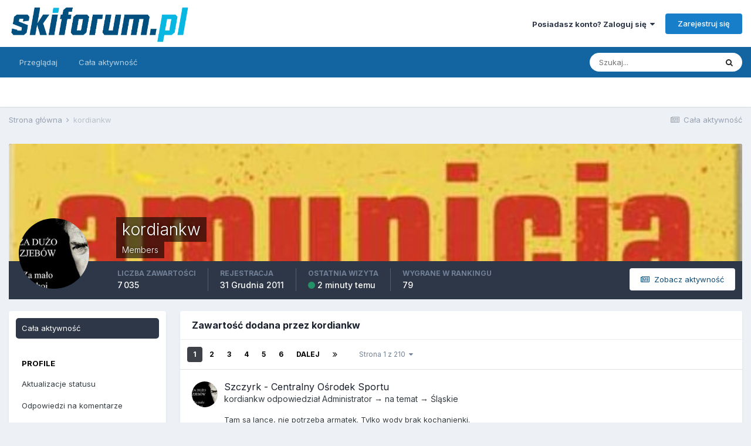

--- FILE ---
content_type: text/html;charset=UTF-8
request_url: https://www.skiforum.pl/profile/188832-kordiankw/content/
body_size: 14533
content:
<!DOCTYPE html>
<html lang="pl-PL" dir="ltr">
	<head>
		<meta charset="utf-8">
		<title>Zawartość kordiankw - SkiForum</title>
		
			<!-- Global site tag (gtag.js) - Google Analytics -->
<script async src="https://www.googletagmanager.com/gtag/js?id=UA-6972738-9"></script>
<script>
  window.dataLayer = window.dataLayer || [];
  function gtag(){dataLayer.push(arguments);}
  gtag('js', new Date());

  gtag('config', 'UA-6972738-9');
</script>
		
		

	<meta name="viewport" content="width=device-width, initial-scale=1">


	
	


	<meta name="twitter:card" content="summary" />



	
		
			
				<meta property="og:site_name" content="SkiForum">
			
		
	

	
		
			
				<meta property="og:locale" content="pl_PL">
			
		
	


	
		<link rel="canonical" href="https://www.skiforum.pl/profile/188832-kordiankw/content/" />
	




<link rel="manifest" href="https://www.skiforum.pl/manifest.webmanifest/">
<meta name="msapplication-config" content="https://www.skiforum.pl/browserconfig.xml/">
<meta name="msapplication-starturl" content="/">
<meta name="application-name" content="SkiForum">

<meta name="apple-mobile-web-app-title" content="SkiForum">

	<meta name="theme-color" content="#ffffff">










<link rel="preload" href="//www.skiforum.pl/applications/core/interface/font/fontawesome-webfont.woff2?v=4.7.0" as="font" crossorigin="anonymous">
		


	
		<link href="https://fonts.googleapis.com/css?family=Inter:300,300i,400,400i,500,700,700i" rel="stylesheet" referrerpolicy="origin">
	



	<link rel='stylesheet' href='https://www.skiforum.pl/uploads/css_built_1/341e4a57816af3ba440d891ca87450ff_framework.css?v=d177eef7181632209010' media='all'>

	<link rel='stylesheet' href='https://www.skiforum.pl/uploads/css_built_1/05e81b71abe4f22d6eb8d1a929494829_responsive.css?v=d177eef7181632209010' media='all'>

	<link rel='stylesheet' href='https://www.skiforum.pl/uploads/css_built_1/20446cf2d164adcc029377cb04d43d17_flags.css?v=d177eef7181632209010' media='all'>

	<link rel='stylesheet' href='https://www.skiforum.pl/uploads/css_built_1/90eb5adf50a8c640f633d47fd7eb1778_core.css?v=d177eef7181632209010' media='all'>

	<link rel='stylesheet' href='https://www.skiforum.pl/uploads/css_built_1/5a0da001ccc2200dc5625c3f3934497d_core_responsive.css?v=d177eef7181632209010' media='all'>

	<link rel='stylesheet' href='https://www.skiforum.pl/uploads/css_built_1/ffdbd8340d5c38a97b780eeb2549bc3f_profiles.css?v=d177eef7181632209010' media='all'>

	<link rel='stylesheet' href='https://www.skiforum.pl/uploads/css_built_1/f2ef08fd7eaff94a9763df0d2e2aaa1f_streams.css?v=d177eef7181632209010' media='all'>

	<link rel='stylesheet' href='https://www.skiforum.pl/uploads/css_built_1/9be4fe0d9dd3ee2160f368f53374cd3f_leaderboard.css?v=d177eef7181632209010' media='all'>

	<link rel='stylesheet' href='https://www.skiforum.pl/uploads/css_built_1/125515e1b6f230e3adf3a20c594b0cea_profiles_responsive.css?v=d177eef7181632209010' media='all'>

	<link rel='stylesheet' href='https://www.skiforum.pl/uploads/css_built_1/85f08a814a02aa8260eec3eab0e3ca47_profile.css?v=d177eef7181632209010' media='all'>





<link rel='stylesheet' href='https://www.skiforum.pl/uploads/css_built_1/258adbb6e4f3e83cd3b355f84e3fa002_custom.css?v=d177eef7181632209010' media='all'>




		
		

	</head>
	<body class='ipsApp ipsApp_front ipsJS_none ipsClearfix' data-controller='core.front.core.app' data-message="" data-pageApp='core' data-pageLocation='front' data-pageModule='members' data-pageController='profile' data-pageID='188832'  >
		<a href='#ipsLayout_mainArea' class='ipsHide' title='Przejdź do głównej zawartości tej strony' accesskey='m'>Skocz do zawartości</a>
		
			<div id='ipsLayout_header' class='ipsClearfix'>
				





				<header>
					<div class='ipsLayout_container'>
						


<a href='https://www.skiforum.pl/' id='elLogo' accesskey='1'><img src="https://www.skiforum.pl/uploads/monthly_2021_03/skiforum-logo.png.22a36f44117dfd2c3c868188f3e9c7b1.png" alt='SkiForum'></a>

						
							

	<ul id='elUserNav' class='ipsList_inline cSignedOut ipsResponsive_showDesktop'>
		
		<li id='elSignInLink'>
			<a href='https://www.skiforum.pl/login/' data-ipsMenu-closeOnClick="false" data-ipsMenu id='elUserSignIn'>
				Posiadasz konto? Zaloguj się &nbsp;<i class='fa fa-caret-down'></i>
			</a>
			
<div id='elUserSignIn_menu' class='ipsMenu ipsMenu_auto ipsHide'>
	<form accept-charset='utf-8' method='post' action='https://www.skiforum.pl/login/'>
		<input type="hidden" name="csrfKey" value="ac1654c1d81a783b35b264411910c625">
		<input type="hidden" name="ref" value="aHR0cHM6Ly93d3cuc2tpZm9ydW0ucGwvcHJvZmlsZS8xODg4MzIta29yZGlhbmt3L2NvbnRlbnQv">
		<div data-role="loginForm">
			
			
			
				
<div class="ipsPad ipsForm ipsForm_vertical">
	<h4 class="ipsType_sectionHead">Zaloguj się</h4>
	<br><br>
	<ul class='ipsList_reset'>
		<li class="ipsFieldRow ipsFieldRow_noLabel ipsFieldRow_fullWidth">
			
			
				<input type="text" placeholder="Nazwa użytkownika lub adres e-mail" name="auth" autocomplete="email">
			
		</li>
		<li class="ipsFieldRow ipsFieldRow_noLabel ipsFieldRow_fullWidth">
			<input type="password" placeholder="Hasło" name="password" autocomplete="current-password">
		</li>
		<li class="ipsFieldRow ipsFieldRow_checkbox ipsClearfix">
			<span class="ipsCustomInput">
				<input type="checkbox" name="remember_me" id="remember_me_checkbox" value="1" checked aria-checked="true">
				<span></span>
			</span>
			<div class="ipsFieldRow_content">
				<label class="ipsFieldRow_label" for="remember_me_checkbox">Zapamiętaj mnie</label>
				<span class="ipsFieldRow_desc">Nie polecane na współdzielonych komputerach</span>
			</div>
		</li>
		<li class="ipsFieldRow ipsFieldRow_fullWidth">
			<button type="submit" name="_processLogin" value="usernamepassword" class="ipsButton ipsButton_primary ipsButton_small" id="elSignIn_submit">Zaloguj się</button>
			
				<p class="ipsType_right ipsType_small">
					
						<a href='https://www.skiforum.pl/lostpassword/' data-ipsDialog data-ipsDialog-title='Nie pamiętasz hasła?'>
					
					Nie pamiętasz hasła?</a>
				</p>
			
		</li>
	</ul>
</div>
			
		</div>
	</form>
</div>
		</li>
		
			<li>
				
					<a href='https://www.skiforum.pl/register/' data-ipsDialog data-ipsDialog-size='narrow' data-ipsDialog-title='Zarejestruj się' id='elRegisterButton' class='ipsButton ipsButton_normal ipsButton_primary'>Zarejestruj się</a>
				
			</li>
		
	</ul>

							
<ul class='ipsMobileHamburger ipsList_reset ipsResponsive_hideDesktop'>
	<li data-ipsDrawer data-ipsDrawer-drawerElem='#elMobileDrawer'>
		<a href='#'>
			
			
				
			
			
			
			<i class='fa fa-navicon'></i>
		</a>
	</li>
</ul>
						
					</div>
				</header>
				

	<nav data-controller='core.front.core.navBar' class=' ipsResponsive_showDesktop'>
		<div class='ipsNavBar_primary ipsLayout_container '>
			<ul data-role="primaryNavBar" class='ipsClearfix'>
				


	
		
		
		<li  id='elNavSecondary_1' data-role="navBarItem" data-navApp="core" data-navExt="CustomItem">
			
			
				<a href="https://www.skiforum.pl"  data-navItem-id="1" >
					Przeglądaj<span class='ipsNavBar_active__identifier'></span>
				</a>
			
			
				<ul class='ipsNavBar_secondary ipsHide' data-role='secondaryNavBar'>
					


	
	

	
		
		
		<li  id='elNavSecondary_10' data-role="navBarItem" data-navApp="forums" data-navExt="Forums">
			
			
				<a href="https://www.skiforum.pl"  data-navItem-id="10" >
					Forum<span class='ipsNavBar_active__identifier'></span>
				</a>
			
			
		</li>
	
	

	
		
		
		<li  id='elNavSecondary_11' data-role="navBarItem" data-navApp="gallery" data-navExt="Gallery">
			
			
				<a href="https://www.skiforum.pl/gallery/"  data-navItem-id="11" >
					Galeria<span class='ipsNavBar_active__identifier'></span>
				</a>
			
			
		</li>
	
	

	
	

	
		
		
		<li  id='elNavSecondary_13' data-role="navBarItem" data-navApp="core" data-navExt="StaffDirectory">
			
			
				<a href="https://www.skiforum.pl/staff/"  data-navItem-id="13" >
					Administracja<span class='ipsNavBar_active__identifier'></span>
				</a>
			
			
		</li>
	
	

	
		
		
		<li  id='elNavSecondary_14' data-role="navBarItem" data-navApp="core" data-navExt="OnlineUsers">
			
			
				<a href="https://www.skiforum.pl/online/"  data-navItem-id="14" >
					Użytkownicy online<span class='ipsNavBar_active__identifier'></span>
				</a>
			
			
		</li>
	
	

	
		
		
		<li  id='elNavSecondary_15' data-role="navBarItem" data-navApp="core" data-navExt="Leaderboard">
			
			
				<a href="https://www.skiforum.pl/leaderboard/"  data-navItem-id="15" >
					Ranking<span class='ipsNavBar_active__identifier'></span>
				</a>
			
			
		</li>
	
	

					<li class='ipsHide' id='elNavigationMore_1' data-role='navMore'>
						<a href='#' data-ipsMenu data-ipsMenu-appendTo='#elNavigationMore_1' id='elNavigationMore_1_dropdown'>Więcej <i class='fa fa-caret-down'></i></a>
						<ul class='ipsHide ipsMenu ipsMenu_auto' id='elNavigationMore_1_dropdown_menu' data-role='moreDropdown'></ul>
					</li>
				</ul>
			
		</li>
	
	

	
		
		
		<li  id='elNavSecondary_2' data-role="navBarItem" data-navApp="core" data-navExt="CustomItem">
			
			
				<a href="https://www.skiforum.pl/discover/"  data-navItem-id="2" >
					Cała aktywność<span class='ipsNavBar_active__identifier'></span>
				</a>
			
			
				<ul class='ipsNavBar_secondary ipsHide' data-role='secondaryNavBar'>
					


	
		
		
		<li  id='elNavSecondary_4' data-role="navBarItem" data-navApp="core" data-navExt="AllActivity">
			
			
				<a href="https://www.skiforum.pl/discover/"  data-navItem-id="4" >
					Cała aktywność<span class='ipsNavBar_active__identifier'></span>
				</a>
			
			
		</li>
	
	

	
	

	
	

	
	

	
		
		
		<li  id='elNavSecondary_8' data-role="navBarItem" data-navApp="core" data-navExt="Search">
			
			
				<a href="https://www.skiforum.pl/search/"  data-navItem-id="8" >
					Szukaj<span class='ipsNavBar_active__identifier'></span>
				</a>
			
			
		</li>
	
	

	
	

					<li class='ipsHide' id='elNavigationMore_2' data-role='navMore'>
						<a href='#' data-ipsMenu data-ipsMenu-appendTo='#elNavigationMore_2' id='elNavigationMore_2_dropdown'>Więcej <i class='fa fa-caret-down'></i></a>
						<ul class='ipsHide ipsMenu ipsMenu_auto' id='elNavigationMore_2_dropdown_menu' data-role='moreDropdown'></ul>
					</li>
				</ul>
			
		</li>
	
	

				<li class='ipsHide' id='elNavigationMore' data-role='navMore'>
					<a href='#' data-ipsMenu data-ipsMenu-appendTo='#elNavigationMore' id='elNavigationMore_dropdown'>Więcej</a>
					<ul class='ipsNavBar_secondary ipsHide' data-role='secondaryNavBar'>
						<li class='ipsHide' id='elNavigationMore_more' data-role='navMore'>
							<a href='#' data-ipsMenu data-ipsMenu-appendTo='#elNavigationMore_more' id='elNavigationMore_more_dropdown'>Więcej <i class='fa fa-caret-down'></i></a>
							<ul class='ipsHide ipsMenu ipsMenu_auto' id='elNavigationMore_more_dropdown_menu' data-role='moreDropdown'></ul>
						</li>
					</ul>
				</li>
			</ul>
			

	<div id="elSearchWrapper">
		<div id='elSearch' class='' data-controller='core.front.core.quickSearch'>
			<form accept-charset='utf-8' action='//www.skiforum.pl/search/?do=quicksearch' method='post'>
				<input type='search' id='elSearchField' placeholder='Szukaj...' name='q' autocomplete='off' aria-label='Szukaj'>
				<button class='cSearchSubmit' type="submit" aria-label='Szukaj'><i class="fa fa-search"></i></button>
				<div id="elSearchExpanded">
					<div class="ipsMenu_title">
						Szukaj w
					</div>
					<ul class="ipsSideMenu_list ipsSideMenu_withRadios ipsSideMenu_small" data-ipsSideMenu data-ipsSideMenu-type="radio" data-ipsSideMenu-responsive="false" data-role="searchContexts">
						<li>
							<span class='ipsSideMenu_item ipsSideMenu_itemActive' data-ipsMenuValue='all'>
								<input type="radio" name="type" value="all" checked id="elQuickSearchRadio_type_all">
								<label for='elQuickSearchRadio_type_all' id='elQuickSearchRadio_type_all_label'>Wszędzie</label>
							</span>
						</li>
						
						
							<li>
								<span class='ipsSideMenu_item' data-ipsMenuValue='core_statuses_status'>
									<input type="radio" name="type" value="core_statuses_status" id="elQuickSearchRadio_type_core_statuses_status">
									<label for='elQuickSearchRadio_type_core_statuses_status' id='elQuickSearchRadio_type_core_statuses_status_label'>Aktualizacje statusu</label>
								</span>
							</li>
						
						
						<li data-role="showMoreSearchContexts">
							<span class='ipsSideMenu_item' data-action="showMoreSearchContexts" data-exclude="core_statuses_status">
								Więcej opcji...
							</span>
						</li>
					</ul>
					<div class="ipsMenu_title">
						Znajdź wyniki, które zawierają...
					</div>
					<ul class='ipsSideMenu_list ipsSideMenu_withRadios ipsSideMenu_small ipsType_normal' role="radiogroup" data-ipsSideMenu data-ipsSideMenu-type="radio" data-ipsSideMenu-responsive="false" data-filterType='andOr'>
						
							<li>
								<span class='ipsSideMenu_item ipsSideMenu_itemActive' data-ipsMenuValue='or'>
									<input type="radio" name="search_and_or" value="or" checked id="elRadio_andOr_or">
									<label for='elRadio_andOr_or' id='elField_andOr_label_or'>Zawierają <em>dowolne</em> z moich wyszukiwanych słów</label>
								</span>
							</li>
						
							<li>
								<span class='ipsSideMenu_item ' data-ipsMenuValue='and'>
									<input type="radio" name="search_and_or" value="and"  id="elRadio_andOr_and">
									<label for='elRadio_andOr_and' id='elField_andOr_label_and'><em>Wszystkie</em> z moich wyszukiwanych słów</label>
								</span>
							</li>
						
					</ul>
					<div class="ipsMenu_title">
						Szukaj wyników w...
					</div>
					<ul class='ipsSideMenu_list ipsSideMenu_withRadios ipsSideMenu_small ipsType_normal' role="radiogroup" data-ipsSideMenu data-ipsSideMenu-type="radio" data-ipsSideMenu-responsive="false" data-filterType='searchIn'>
						<li>
							<span class='ipsSideMenu_item ipsSideMenu_itemActive' data-ipsMenuValue='all'>
								<input type="radio" name="search_in" value="all" checked id="elRadio_searchIn_and">
								<label for='elRadio_searchIn_and' id='elField_searchIn_label_all'>Tytułach i zawartości</label>
							</span>
						</li>
						<li>
							<span class='ipsSideMenu_item' data-ipsMenuValue='titles'>
								<input type="radio" name="search_in" value="titles" id="elRadio_searchIn_titles">
								<label for='elRadio_searchIn_titles' id='elField_searchIn_label_titles'>Jedynie w tytułach</label>
							</span>
						</li>
					</ul>
				</div>
			</form>
		</div>
	</div>

		</div>
	</nav>

				
<ul id='elMobileNav' class='ipsResponsive_hideDesktop' data-controller='core.front.core.mobileNav'>
	
		
			<li id='elMobileBreadcrumb'>
				<a href='https://www.skiforum.pl/'>
					<span>Strona główna</span>
				</a>
			</li>
		
	
	
	
	<li >
		<a data-action="defaultStream" href='https://www.skiforum.pl/discover/'><i class="fa fa-newspaper-o" aria-hidden="true"></i></a>
	</li>

	

	
		<li class='ipsJS_show'>
			<a href='https://www.skiforum.pl/search/'><i class='fa fa-search'></i></a>
		</li>
	
</ul>
			</div>
		
		<main id='ipsLayout_body' class='ipsLayout_container'>
			<div id='ipsLayout_contentArea'>
				<div id='ipsLayout_contentWrapper'>
					
<nav class='ipsBreadcrumb ipsBreadcrumb_top ipsFaded_withHover'>
	

	<ul class='ipsList_inline ipsPos_right'>
		
		<li >
			<a data-action="defaultStream" class='ipsType_light '  href='https://www.skiforum.pl/discover/'><i class="fa fa-newspaper-o" aria-hidden="true"></i> <span>Cała aktywność</span></a>
		</li>
		
	</ul>

	<ul data-role="breadcrumbList">
		<li>
			<a title="Strona główna" href='https://www.skiforum.pl/'>
				<span>Strona główna <i class='fa fa-angle-right'></i></span>
			</a>
		</li>
		
		
			<li>
				
					<a href='https://www.skiforum.pl/profile/188832-kordiankw/'>
						<span>kordiankw </span>
					</a>
				
			</li>
		
	</ul>
</nav>
					
					<div id='ipsLayout_mainArea'>
						
						
						
						

	




						


<div data-controller='core.front.profile.main' id='elProfileUserContent'>
	

<header data-role="profileHeader">
	<div class='ipsPageHead_special cProfileHeaderMinimal' id='elProfileHeader' data-controller='core.global.core.coverPhoto' data-url="https://www.skiforum.pl/profile/188832-kordiankw/?csrfKey=ac1654c1d81a783b35b264411910c625" data-coverOffset='0'>
		
			<div class='ipsCoverPhoto_container'>
				
					<img src='//www.skiforum.pl/applications/core/interface/js/spacer.png' data-src='https://www.skiforum.pl/uploads/monthly_2024_06/IMG_6950.jpeg.a5acfa5d5f09a8efdf10cff1b41c4070.jpeg' class='ipsCoverPhoto_photo' data-action="toggleCoverPhoto" alt=''>
				
			</div>
		
		
		<div class='ipsColumns ipsColumns_collapsePhone' data-hideOnCoverEdit>
			<div class='ipsColumn ipsColumn_fixed ipsColumn_narrow ipsPos_center' id='elProfilePhoto'>
				
					<a href="https://www.skiforum.pl/uploads/monthly_2021_10/6C096064-58B5-4B71-A5FC-53483CD78718.png.92f607e2d20ea51fb2a4c426adf313b6.png" data-ipsLightbox class='ipsUserPhoto ipsUserPhoto_xlarge'>					
						<img src='https://www.skiforum.pl/uploads/monthly_2021_10/6C096064-58B5-4B71-A5FC-53483CD78718.thumb.png.436bda854a6b6a1391b76df965375fe0.png' alt=''>
					</a>
				
				
			</div>
			<div class='ipsColumn ipsColumn_fluid'>
				<div class='ipsPos_left ipsPad cProfileHeader_name ipsType_normal'>
					<h1 class='ipsType_reset ipsPageHead_barText'>
						kordiankw

						
                        
					</h1>
					<span>
						<span class='ipsPageHead_barText'>Members</span>
					</span>
				</div>
				
					<ul class='ipsList_inline ipsPad ipsResponsive_hidePhone ipsResponsive_block ipsPos_left'>
						
							<li>

<div data-followApp='core' data-followArea='member' data-followID='188832'  data-controller='core.front.core.followButton'>
	
		

	
</div></li>
						
						
					</ul>
				
			</div>
		</div>
	</div>

	<div class='ipsGrid ipsAreaBackground ipsPad ipsResponsive_showPhone ipsResponsive_block'>
		
		
		

		
		
		<div data-role='switchView' class='ipsGrid_span12'>
			<div data-action="goToProfile" data-type='phone' class=''>
				<a href='https://www.skiforum.pl/profile/188832-kordiankw/' class='ipsButton ipsButton_veryLight ipsButton_small ipsButton_fullWidth' title="Profil kordiankw"><i class='fa fa-user'></i></a>
			</div>
			<div data-action="browseContent" data-type='phone' class='ipsHide'>
				<a href="https://www.skiforum.pl/profile/188832-kordiankw/content/" class='ipsButton ipsButton_veryLight ipsButton_small ipsButton_fullWidth'  title="Zawartość kordiankw"><i class='fa fa-newspaper-o'></i></a>
			</div>
		</div>
	</div>

	<div id='elProfileStats' class='ipsClearfix sm:ipsPadding ipsResponsive_pull'>
		<div data-role='switchView' class='ipsResponsive_hidePhone ipsPos_right'>
			<a href='https://www.skiforum.pl/profile/188832-kordiankw/' class='ipsButton ipsButton_veryLight ipsButton_small ipsPos_right ' data-action="goToProfile" data-type='full' title="Profil kordiankw"><i class='fa fa-user'></i> <span class='ipsResponsive_showDesktop ipsResponsive_inline'>&nbsp;Pokaż profil</span></a>
			<a href="https://www.skiforum.pl/profile/188832-kordiankw/content/" class='ipsButton ipsButton_veryLight ipsButton_small ipsPos_right ipsHide' data-action="browseContent" data-type='full' title="Zawartość kordiankw"><i class='fa fa-newspaper-o'></i> <span class='ipsResponsive_showDesktop ipsResponsive_inline'>&nbsp;Zobacz aktywność</span></a>
		</div>
		<ul class='ipsList_reset ipsFlex ipsFlex-ai:center ipsFlex-fw:wrap ipsPos_left ipsResponsive_noFloat'>
			<li>
				<h4 class='ipsType_minorHeading'>Liczba zawartości</h4>
				7 035
			</li>
			<li>
				<h4 class='ipsType_minorHeading'>Rejestracja</h4>
				<time datetime='2011-12-31T12:59:45Z' title='31.12.2011 12:59 ' data-short='14 l '>31 Grudnia 2011</time>
			</li>
            
			<li>
				<h4 class='ipsType_minorHeading'>Ostatnia wizyta</h4>
				<span>
					
                    	<i class="fa fa-circle ipsOnlineStatus_online" data-ipsTooltip title='kordiankw jest teraz dostępny (online)'></i>
                    
                    <time datetime='2026-01-25T16:18:07Z' title='25.01.2026 16:18 ' data-short='2 min '> 2 minuty temu</time>
				</span>
			</li>
            
			
			<li>
				<h4 class='ipsType_minorHeading'>Wygrane w rankingu</h4>
				<span data-ipsTooltip title='Liczba dni w których kordiankw posiadał największą liczbę polubień zawartości.'>79</span>
			</li>
			
		</ul>
	</div>
</header>
	<div data-role="profileContent" class='ipsSpacer_top'>

		<div class="ipsColumns ipsColumns_collapsePhone">
			<div class="ipsColumn ipsColumn_wide">
				<div class='ipsPadding:half ipsBox'>
					<div class="ipsSideMenu" data-ipsTabBar data-ipsTabBar-contentArea='#elUserContent' data-ipsTabBar-itemselector=".ipsSideMenu_item" data-ipsTabBar-activeClass="ipsSideMenu_itemActive" data-ipsSideMenu>
						<h3 class="ipsSideMenu_mainTitle ipsAreaBackground_light ipsType_medium">
							<a href="#user_content" class="ipsPad_double" data-action="openSideMenu"><i class="fa fa-bars"></i> &nbsp;Typ zawartości&nbsp;<i class="fa fa-caret-down"></i></a>
						</h3>
						<div>
							<ul class="ipsSideMenu_list">
								<li><a href="https://www.skiforum.pl/profile/188832-kordiankw/content/?change_section=1" class="ipsSideMenu_item ipsSideMenu_itemActive">Cała aktywność</a></li>
							</ul>
							
								<h4 class='ipsSideMenu_subTitle'>Profile</h4>
								<ul class="ipsSideMenu_list">
									
										<li><a href="https://www.skiforum.pl/profile/188832-kordiankw/content/?type=core_statuses_status&amp;change_section=1" class="ipsSideMenu_item ">Aktualizacje statusu</a></li>
									
										<li><a href="https://www.skiforum.pl/profile/188832-kordiankw/content/?type=core_statuses_reply&amp;change_section=1" class="ipsSideMenu_item ">Odpowiedzi na komentarze</a></li>
									
								</ul>
							
								<h4 class='ipsSideMenu_subTitle'>Forum</h4>
								<ul class="ipsSideMenu_list">
									
										<li><a href="https://www.skiforum.pl/profile/188832-kordiankw/content/?type=forums_topic&amp;change_section=1" class="ipsSideMenu_item ">Tematy</a></li>
									
										<li><a href="https://www.skiforum.pl/profile/188832-kordiankw/content/?type=forums_topic_post&amp;change_section=1" class="ipsSideMenu_item ">Odpowiedzi</a></li>
									
								</ul>
							
								<h4 class='ipsSideMenu_subTitle'>Galeria</h4>
								<ul class="ipsSideMenu_list">
									
										<li><a href="https://www.skiforum.pl/profile/188832-kordiankw/content/?type=gallery_image&amp;change_section=1" class="ipsSideMenu_item ">Grafiki</a></li>
									
										<li><a href="https://www.skiforum.pl/profile/188832-kordiankw/content/?type=gallery_image_comment&amp;change_section=1" class="ipsSideMenu_item ">Komentarze do grafik</a></li>
									
										<li><a href="https://www.skiforum.pl/profile/188832-kordiankw/content/?type=gallery_album_item&amp;change_section=1" class="ipsSideMenu_item ">Albumy</a></li>
									
										<li><a href="https://www.skiforum.pl/profile/188832-kordiankw/content/?type=gallery_album_comment&amp;change_section=1" class="ipsSideMenu_item ">Komentarze w albumach</a></li>
									
								</ul>
							
						</div>			
					</div>
				</div>
			</div>
			<div class="ipsColumn ipsColumn_fluid" id='elUserContent'>
				
<div class='ipsBox'>
	<h2 class='ipsType_sectionTitle ipsType_reset'>Zawartość dodana przez kordiankw</h2>
	

<div data-baseurl="https://www.skiforum.pl/profile/188832-kordiankw/content/?all_activity=1&amp;page=1" data-resort="listResort" data-tableid="topics" data-controller="core.global.core.table">
	<div data-role="tableRows">
		
			<div class="ipsButtonBar ipsPad_half ipsClearfix ipsClear" data-role="tablePagination">
				<ul class='ipsPagination' id='elPagination_46bb4187ef093279fd432bfa44bda014_97494963' data-ipsPagination-seoPagination='true' data-pages='210' data-ipsPagination  data-ipsPagination-pages="210" data-ipsPagination-perPage='25'>
		
			
				<li class='ipsPagination_first ipsPagination_inactive'><a href='https://www.skiforum.pl/profile/188832-kordiankw/content/?all_activity=1' rel="first" data-page='1' data-ipsTooltip title='Pierwsza strona'><i class='fa fa-angle-double-left'></i></a></li>
				<li class='ipsPagination_prev ipsPagination_inactive'><a href='https://www.skiforum.pl/profile/188832-kordiankw/content/?all_activity=1' rel="prev" data-page='0' data-ipsTooltip title='Poprzednia strona'>Poprzednia</a></li>
			
			<li class='ipsPagination_page ipsPagination_active'><a href='https://www.skiforum.pl/profile/188832-kordiankw/content/?all_activity=1' data-page='1'>1</a></li>
			
				
					<li class='ipsPagination_page'><a href='https://www.skiforum.pl/profile/188832-kordiankw/content/page/2/?all_activity=1' data-page='2'>2</a></li>
				
					<li class='ipsPagination_page'><a href='https://www.skiforum.pl/profile/188832-kordiankw/content/page/3/?all_activity=1' data-page='3'>3</a></li>
				
					<li class='ipsPagination_page'><a href='https://www.skiforum.pl/profile/188832-kordiankw/content/page/4/?all_activity=1' data-page='4'>4</a></li>
				
					<li class='ipsPagination_page'><a href='https://www.skiforum.pl/profile/188832-kordiankw/content/page/5/?all_activity=1' data-page='5'>5</a></li>
				
					<li class='ipsPagination_page'><a href='https://www.skiforum.pl/profile/188832-kordiankw/content/page/6/?all_activity=1' data-page='6'>6</a></li>
				
				<li class='ipsPagination_next'><a href='https://www.skiforum.pl/profile/188832-kordiankw/content/page/2/?all_activity=1' rel="next" data-page='2' data-ipsTooltip title='Następna strona'>Dalej</a></li>
				<li class='ipsPagination_last'><a href='https://www.skiforum.pl/profile/188832-kordiankw/content/page/210/?all_activity=1' rel="last" data-page='210' data-ipsTooltip title='Ostatnia strona'><i class='fa fa-angle-double-right'></i></a></li>
			
			
				<li class='ipsPagination_pageJump'>
					<a href='#' data-ipsMenu data-ipsMenu-closeOnClick='false' data-ipsMenu-appendTo='#elPagination_46bb4187ef093279fd432bfa44bda014_97494963' id='elPagination_46bb4187ef093279fd432bfa44bda014_97494963_jump'>Strona 1 z 210  &nbsp;<i class='fa fa-caret-down'></i></a>
					<div class='ipsMenu ipsMenu_narrow ipsPadding ipsHide' id='elPagination_46bb4187ef093279fd432bfa44bda014_97494963_jump_menu'>
						<form accept-charset='utf-8' method='post' action='https://www.skiforum.pl/profile/188832-kordiankw/content/?all_activity=1' data-role="pageJump">
							<ul class='ipsForm ipsForm_horizontal'>
								<li class='ipsFieldRow'>
									<input type='number' min='1' max='210' placeholder='Numer strony' class='ipsField_fullWidth' name='page'>
								</li>
								<li class='ipsFieldRow ipsFieldRow_fullWidth'>
									<input type='submit' class='ipsButton_fullWidth ipsButton ipsButton_verySmall ipsButton_primary' value='Idź'>
								</li>
							</ul>
						</form>
					</div>
				</li>
			
		
	</ul>
			</div>
		
		<ol class='ipsDataList ipsDataList_large cSearchActivity ipsStream ipsPad'>
			
				

<li class='ipsStreamItem ipsStreamItem_contentBlock ipsStreamItem_expanded ipsAreaBackground_reset ipsPad  ' data-role='activityItem' data-timestamp='1769347714'>
	<div class='ipsStreamItem_container ipsClearfix'>
		
			
			<div class='ipsStreamItem_header ipsPhotoPanel ipsPhotoPanel_mini'>
								
					<span class='ipsStreamItem_contentType' data-ipsTooltip title='Odpowiedź'><i class='fa fa-comment'></i></span>
				
				

	<a href="https://www.skiforum.pl/profile/188832-kordiankw/" data-ipsHover data-ipsHover-target="https://www.skiforum.pl/profile/188832-kordiankw/?do=hovercard" class="ipsUserPhoto ipsUserPhoto_mini" title="Przejdź do profilu kordiankw">
		<img src='https://www.skiforum.pl/uploads/monthly_2021_10/6C096064-58B5-4B71-A5FC-53483CD78718.thumb.png.436bda854a6b6a1391b76df965375fe0.png' alt='kordiankw' loading="lazy">
	</a>

				<div class=''>
					
					<h2 class='ipsType_reset ipsStreamItem_title ipsContained_container ipsStreamItem_titleSmall'>
						
						
						<span class='ipsType_break ipsContained'>
							<a href='https://www.skiforum.pl/topic/5749-szczyrk-centralny-osrodek-sportu/?do=findComment&amp;comment=1010297' data-linkType="link" data-searchable> Szczyrk - Centralny Ośrodek Sportu</a>
						</span>
						
					</h2>
					
						<p class='ipsType_reset ipsStreamItem_status ipsType_blendLinks'>
							
<a href='https://www.skiforum.pl/profile/188832-kordiankw/' data-ipsHover data-ipsHover-width="370" data-ipsHover-target='https://www.skiforum.pl/profile/188832-kordiankw/?do=hovercard' title="Przejdź do profilu kordiankw" class="ipsType_break">kordiankw</a> odpowiedział 
<a href='https://www.skiforum.pl/profile/149264-administrator/' data-ipsHover data-ipsHover-width="370" data-ipsHover-target='https://www.skiforum.pl/profile/149264-administrator/?do=hovercard' title="Przejdź do profilu Administrator" class="ipsType_break">Administrator</a> → na temat → <a href='https://www.skiforum.pl/forum/61-slaskie/'>Śląskie</a>
						</p>
					
					
						
					
				</div>
			</div>
			
				<div class='ipsStreamItem_snippet ipsType_break'>
					
					 	

	<div class='ipsType_richText ipsContained ipsType_medium'>
		<div data-ipsTruncate data-ipsTruncate-type='remove' data-ipsTruncate-size='3 lines' data-ipsTruncate-watch='false'>
			Tam są lance, nie potrzeba armatek. Tylko wody brak kochanienki.
		</div>
	</div>

					
				</div>
				<ul class='ipsList_inline ipsStreamItem_meta ipsGap:1'>
					<li class='ipsType_light ipsType_medium'>
						<a href='https://www.skiforum.pl/topic/5749-szczyrk-centralny-osrodek-sportu/?do=findComment&amp;comment=1010297' class='ipsType_blendLinks'><i class='fa fa-clock-o'></i> <time datetime='2026-01-25T13:28:34Z' title='25.01.2026 13:28 ' data-short='2 godz '> 2 godziny temu</time></a>
					</li>
					
						<li class='ipsType_light ipsType_medium'>
							<a href='https://www.skiforum.pl/topic/5749-szczyrk-centralny-osrodek-sportu/?do=findComment&amp;comment=1010297' class='ipsType_blendLinks'>
								
									<i class='fa fa-comment'></i> 528 odpowiedzi
								
							</a>
						</li>
					
					
						
							<li>


	<div class='ipsReactOverview ipsReactOverview_small ipsType_light'>
		<ul>
			<li class='ipsReactOverview_repCount'>
				1
			</li>
			
				
				<li>
					
						<span data-ipsTooltip title="Sad">
					
							<img src='https://www.skiforum.pl/uploads/reactions/react_sad.png' alt="Sad">
					
						</span>
					
				</li>
			
		</ul>
	</div>
</li>
						
					
					
				</ul>
			
		
	</div>
</li>
			
				

<li class='ipsStreamItem ipsStreamItem_contentBlock ipsStreamItem_expanded ipsAreaBackground_reset ipsPad  ' data-role='activityItem' data-timestamp='1769344825'>
	<div class='ipsStreamItem_container ipsClearfix'>
		
			
			<div class='ipsStreamItem_header ipsPhotoPanel ipsPhotoPanel_mini'>
								
					<span class='ipsStreamItem_contentType' data-ipsTooltip title='Odpowiedź'><i class='fa fa-comment'></i></span>
				
				

	<a href="https://www.skiforum.pl/profile/188832-kordiankw/" data-ipsHover data-ipsHover-target="https://www.skiforum.pl/profile/188832-kordiankw/?do=hovercard" class="ipsUserPhoto ipsUserPhoto_mini" title="Przejdź do profilu kordiankw">
		<img src='https://www.skiforum.pl/uploads/monthly_2021_10/6C096064-58B5-4B71-A5FC-53483CD78718.thumb.png.436bda854a6b6a1391b76df965375fe0.png' alt='kordiankw' loading="lazy">
	</a>

				<div class=''>
					
					<h2 class='ipsType_reset ipsStreamItem_title ipsContained_container ipsStreamItem_titleSmall'>
						
						
						<span class='ipsType_break ipsContained'>
							<a href='https://www.skiforum.pl/topic/5749-szczyrk-centralny-osrodek-sportu/?do=findComment&amp;comment=1010293' data-linkType="link" data-searchable> Szczyrk - Centralny Ośrodek Sportu</a>
						</span>
						
					</h2>
					
						<p class='ipsType_reset ipsStreamItem_status ipsType_blendLinks'>
							
<a href='https://www.skiforum.pl/profile/188832-kordiankw/' data-ipsHover data-ipsHover-width="370" data-ipsHover-target='https://www.skiforum.pl/profile/188832-kordiankw/?do=hovercard' title="Przejdź do profilu kordiankw" class="ipsType_break">kordiankw</a> odpowiedział 
<a href='https://www.skiforum.pl/profile/149264-administrator/' data-ipsHover data-ipsHover-width="370" data-ipsHover-target='https://www.skiforum.pl/profile/149264-administrator/?do=hovercard' title="Przejdź do profilu Administrator" class="ipsType_break">Administrator</a> → na temat → <a href='https://www.skiforum.pl/forum/61-slaskie/'>Śląskie</a>
						</p>
					
					
						
					
				</div>
			</div>
			
				<div class='ipsStreamItem_snippet ipsType_break'>
					
					 	

	<div class='ipsType_richText ipsContained ipsType_medium'>
		<div data-ipsTruncate data-ipsTruncate-type='remove' data-ipsTruncate-size='3 lines' data-ipsTruncate-watch='false'>
			Jak napada śniegu 😂
		</div>
	</div>

					
				</div>
				<ul class='ipsList_inline ipsStreamItem_meta ipsGap:1'>
					<li class='ipsType_light ipsType_medium'>
						<a href='https://www.skiforum.pl/topic/5749-szczyrk-centralny-osrodek-sportu/?do=findComment&amp;comment=1010293' class='ipsType_blendLinks'><i class='fa fa-clock-o'></i> <time datetime='2026-01-25T12:40:25Z' title='25.01.2026 12:40 ' data-short='3 godz '> 3 godziny temu</time></a>
					</li>
					
						<li class='ipsType_light ipsType_medium'>
							<a href='https://www.skiforum.pl/topic/5749-szczyrk-centralny-osrodek-sportu/?do=findComment&amp;comment=1010293' class='ipsType_blendLinks'>
								
									<i class='fa fa-comment'></i> 528 odpowiedzi
								
							</a>
						</li>
					
					
						
							<li>


	<div class='ipsReactOverview ipsReactOverview_small ipsType_light'>
		<ul>
			<li class='ipsReactOverview_repCount'>
				3
			</li>
			
				
				<li>
					
						<span data-ipsTooltip title="Haha">
					
							<img src='https://www.skiforum.pl/uploads/reactions/react_haha.png' alt="Haha">
					
						</span>
					
				</li>
			
				
				<li>
					
						<span data-ipsTooltip title="Confused">
					
							<img src='https://www.skiforum.pl/uploads/reactions/react_confused.png' alt="Confused">
					
						</span>
					
				</li>
			
		</ul>
	</div>
</li>
						
					
					
				</ul>
			
		
	</div>
</li>
			
				

<li class='ipsStreamItem ipsStreamItem_contentBlock ipsStreamItem_expanded ipsAreaBackground_reset ipsPad  ' data-role='activityItem' data-timestamp='1769341432'>
	<div class='ipsStreamItem_container ipsClearfix'>
		
			
			<div class='ipsStreamItem_header ipsPhotoPanel ipsPhotoPanel_mini'>
								
					<span class='ipsStreamItem_contentType' data-ipsTooltip title='Odpowiedź'><i class='fa fa-comment'></i></span>
				
				

	<a href="https://www.skiforum.pl/profile/188832-kordiankw/" data-ipsHover data-ipsHover-target="https://www.skiforum.pl/profile/188832-kordiankw/?do=hovercard" class="ipsUserPhoto ipsUserPhoto_mini" title="Przejdź do profilu kordiankw">
		<img src='https://www.skiforum.pl/uploads/monthly_2021_10/6C096064-58B5-4B71-A5FC-53483CD78718.thumb.png.436bda854a6b6a1391b76df965375fe0.png' alt='kordiankw' loading="lazy">
	</a>

				<div class=''>
					
					<h2 class='ipsType_reset ipsStreamItem_title ipsContained_container ipsStreamItem_titleSmall'>
						
						
						<span class='ipsType_break ipsContained'>
							<a href='https://www.skiforum.pl/topic/5749-szczyrk-centralny-osrodek-sportu/?do=findComment&amp;comment=1010284' data-linkType="link" data-searchable> Szczyrk - Centralny Ośrodek Sportu</a>
						</span>
						
					</h2>
					
						<p class='ipsType_reset ipsStreamItem_status ipsType_blendLinks'>
							
<a href='https://www.skiforum.pl/profile/188832-kordiankw/' data-ipsHover data-ipsHover-width="370" data-ipsHover-target='https://www.skiforum.pl/profile/188832-kordiankw/?do=hovercard' title="Przejdź do profilu kordiankw" class="ipsType_break">kordiankw</a> odpowiedział 
<a href='https://www.skiforum.pl/profile/149264-administrator/' data-ipsHover data-ipsHover-width="370" data-ipsHover-target='https://www.skiforum.pl/profile/149264-administrator/?do=hovercard' title="Przejdź do profilu Administrator" class="ipsType_break">Administrator</a> → na temat → <a href='https://www.skiforum.pl/forum/61-slaskie/'>Śląskie</a>
						</p>
					
					
						
					
				</div>
			</div>
			
				<div class='ipsStreamItem_snippet ipsType_break'>
					
					 	

	<div class='ipsType_richText ipsContained ipsType_medium'>
		<div data-ipsTruncate data-ipsTruncate-type='remove' data-ipsTruncate-size='3 lines' data-ipsTruncate-watch='false'>
			Taka sytuacja:
		</div>
	</div>

					
				</div>
				<ul class='ipsList_inline ipsStreamItem_meta ipsGap:1'>
					<li class='ipsType_light ipsType_medium'>
						<a href='https://www.skiforum.pl/topic/5749-szczyrk-centralny-osrodek-sportu/?do=findComment&amp;comment=1010284' class='ipsType_blendLinks'><i class='fa fa-clock-o'></i> <time datetime='2026-01-25T11:43:52Z' title='25.01.2026 11:43 ' data-short='4 godz '> 4 godziny temu</time></a>
					</li>
					
						<li class='ipsType_light ipsType_medium'>
							<a href='https://www.skiforum.pl/topic/5749-szczyrk-centralny-osrodek-sportu/?do=findComment&amp;comment=1010284' class='ipsType_blendLinks'>
								
									<i class='fa fa-comment'></i> 528 odpowiedzi
								
							</a>
						</li>
					
					
					
				</ul>
			
		
	</div>
</li>
			
				

<li class='ipsStreamItem ipsStreamItem_contentBlock ipsStreamItem_expanded ipsAreaBackground_reset ipsPad  ' data-role='activityItem' data-timestamp='1769340804'>
	<div class='ipsStreamItem_container ipsClearfix'>
		
			
			<div class='ipsStreamItem_header ipsPhotoPanel ipsPhotoPanel_mini'>
								
					<span class='ipsStreamItem_contentType' data-ipsTooltip title='Odpowiedź'><i class='fa fa-comment'></i></span>
				
				

	<a href="https://www.skiforum.pl/profile/188832-kordiankw/" data-ipsHover data-ipsHover-target="https://www.skiforum.pl/profile/188832-kordiankw/?do=hovercard" class="ipsUserPhoto ipsUserPhoto_mini" title="Przejdź do profilu kordiankw">
		<img src='https://www.skiforum.pl/uploads/monthly_2021_10/6C096064-58B5-4B71-A5FC-53483CD78718.thumb.png.436bda854a6b6a1391b76df965375fe0.png' alt='kordiankw' loading="lazy">
	</a>

				<div class=''>
					
					<h2 class='ipsType_reset ipsStreamItem_title ipsContained_container ipsStreamItem_titleSmall'>
						
						
						<span class='ipsType_break ipsContained'>
							<a href='https://www.skiforum.pl/topic/126903-prosba-o-pomoc-w-doborze-nart/?do=findComment&amp;comment=1010282' data-linkType="link" data-searchable> prosba o pomoc w doborze nart</a>
						</span>
						
					</h2>
					
						<p class='ipsType_reset ipsStreamItem_status ipsType_blendLinks'>
							
<a href='https://www.skiforum.pl/profile/188832-kordiankw/' data-ipsHover data-ipsHover-width="370" data-ipsHover-target='https://www.skiforum.pl/profile/188832-kordiankw/?do=hovercard' title="Przejdź do profilu kordiankw" class="ipsType_break">kordiankw</a> odpowiedział 
<a href='https://www.skiforum.pl/profile/221206-lysazaba/' data-ipsHover data-ipsHover-width="370" data-ipsHover-target='https://www.skiforum.pl/profile/221206-lysazaba/?do=hovercard' title="Przejdź do profilu lysazaba" class="ipsType_break">lysazaba</a> → na temat → <a href='https://www.skiforum.pl/forum/54-dobor-nart/'>Dobór NART</a>
						</p>
					
					
						
					
				</div>
			</div>
			
				<div class='ipsStreamItem_snippet ipsType_break'>
					
					 	

	<div class='ipsType_richText ipsContained ipsType_medium'>
		<div data-ipsTruncate data-ipsTruncate-type='remove' data-ipsTruncate-size='3 lines' data-ipsTruncate-watch='false'>
			Idą za twoją radą, kupują nartę nie zepsutą 🤣.
		</div>
	</div>

					
				</div>
				<ul class='ipsList_inline ipsStreamItem_meta ipsGap:1'>
					<li class='ipsType_light ipsType_medium'>
						<a href='https://www.skiforum.pl/topic/126903-prosba-o-pomoc-w-doborze-nart/?do=findComment&amp;comment=1010282' class='ipsType_blendLinks'><i class='fa fa-clock-o'></i> <time datetime='2026-01-25T11:33:24Z' title='25.01.2026 11:33 ' data-short='4 godz '> 4 godziny temu</time></a>
					</li>
					
						<li class='ipsType_light ipsType_medium'>
							<a href='https://www.skiforum.pl/topic/126903-prosba-o-pomoc-w-doborze-nart/?do=findComment&amp;comment=1010282' class='ipsType_blendLinks'>
								
									<i class='fa fa-comment'></i> 37 odpowiedzi
								
							</a>
						</li>
					
					
						
							<li>


	<div class='ipsReactOverview ipsReactOverview_small ipsType_light'>
		<ul>
			<li class='ipsReactOverview_repCount'>
				2
			</li>
			
				
				<li>
					
						<span data-ipsTooltip title="Like">
					
							<img src='https://www.skiforum.pl/uploads/reactions/react_like.png' alt="Like">
					
						</span>
					
				</li>
			
				
				<li>
					
						<span data-ipsTooltip title="Thanks">
					
							<img src='https://www.skiforum.pl/uploads/reactions/react_thanks.png' alt="Thanks">
					
						</span>
					
				</li>
			
		</ul>
	</div>
</li>
						
					
					
				</ul>
			
		
	</div>
</li>
			
				

<li class='ipsStreamItem ipsStreamItem_contentBlock ipsStreamItem_expanded ipsAreaBackground_reset ipsPad  ' data-role='activityItem' data-timestamp='1769281173'>
	<div class='ipsStreamItem_container ipsClearfix'>
		
			
			<div class='ipsStreamItem_header ipsPhotoPanel ipsPhotoPanel_mini'>
								
					<span class='ipsStreamItem_contentType' data-ipsTooltip title='Odpowiedź'><i class='fa fa-comment'></i></span>
				
				

	<a href="https://www.skiforum.pl/profile/188832-kordiankw/" data-ipsHover data-ipsHover-target="https://www.skiforum.pl/profile/188832-kordiankw/?do=hovercard" class="ipsUserPhoto ipsUserPhoto_mini" title="Przejdź do profilu kordiankw">
		<img src='https://www.skiforum.pl/uploads/monthly_2021_10/6C096064-58B5-4B71-A5FC-53483CD78718.thumb.png.436bda854a6b6a1391b76df965375fe0.png' alt='kordiankw' loading="lazy">
	</a>

				<div class=''>
					
					<h2 class='ipsType_reset ipsStreamItem_title ipsContained_container ipsStreamItem_titleSmall'>
						
						
						<span class='ipsType_break ipsContained'>
							<a href='https://www.skiforum.pl/topic/73476-sezon-20252026/?do=findComment&amp;comment=1010223' data-linkType="link" data-searchable> Sezon 2025/2026</a>
						</span>
						
					</h2>
					
						<p class='ipsType_reset ipsStreamItem_status ipsType_blendLinks'>
							
<a href='https://www.skiforum.pl/profile/188832-kordiankw/' data-ipsHover data-ipsHover-width="370" data-ipsHover-target='https://www.skiforum.pl/profile/188832-kordiankw/?do=hovercard' title="Przejdź do profilu kordiankw" class="ipsType_break">kordiankw</a> odpowiedział 
<a href='https://www.skiforum.pl/profile/177876-grimson/' data-ipsHover data-ipsHover-width="370" data-ipsHover-target='https://www.skiforum.pl/profile/177876-grimson/?do=hovercard' title="Przejdź do profilu grimson" class="ipsType_break">grimson</a> → na temat → <a href='https://www.skiforum.pl/forum/11-gdzie-na-narty/'>Gdzie na narty?</a>
						</p>
					
					
						
					
				</div>
			</div>
			
				<div class='ipsStreamItem_snippet ipsType_break'>
					
					 	

	<div class='ipsType_richText ipsContained ipsType_medium'>
		<div data-ipsTruncate data-ipsTruncate-type='remove' data-ipsTruncate-size='3 lines' data-ipsTruncate-watch='false'>
			Z twarzy podobny zupełnie do nikogo 🤔.
		</div>
	</div>

					
				</div>
				<ul class='ipsList_inline ipsStreamItem_meta ipsGap:1'>
					<li class='ipsType_light ipsType_medium'>
						<a href='https://www.skiforum.pl/topic/73476-sezon-20252026/?do=findComment&amp;comment=1010223' class='ipsType_blendLinks'><i class='fa fa-clock-o'></i> <time datetime='2026-01-24T18:59:33Z' title='24.01.2026 18:59 ' data-short='21 godz '> 21 godzin temu</time></a>
					</li>
					
						<li class='ipsType_light ipsType_medium'>
							<a href='https://www.skiforum.pl/topic/73476-sezon-20252026/?do=findComment&amp;comment=1010223' class='ipsType_blendLinks'>
								
									<i class='fa fa-comment'></i> 1 402 odpowiedzi
								
							</a>
						</li>
					
					
						
							<li>


	<div class='ipsReactOverview ipsReactOverview_small ipsType_light'>
		<ul>
			<li class='ipsReactOverview_repCount'>
				2
			</li>
			
				
				<li>
					
						<span data-ipsTooltip title="Haha">
					
							<img src='https://www.skiforum.pl/uploads/reactions/react_haha.png' alt="Haha">
					
						</span>
					
				</li>
			
		</ul>
	</div>
</li>
						
					
					
				</ul>
			
		
	</div>
</li>
			
				

<li class='ipsStreamItem ipsStreamItem_contentBlock ipsStreamItem_expanded ipsAreaBackground_reset ipsPad  ' data-role='activityItem' data-timestamp='1769279526'>
	<div class='ipsStreamItem_container ipsClearfix'>
		
			
			<div class='ipsStreamItem_header ipsPhotoPanel ipsPhotoPanel_mini'>
								
					<span class='ipsStreamItem_contentType' data-ipsTooltip title='Odpowiedź'><i class='fa fa-comment'></i></span>
				
				

	<a href="https://www.skiforum.pl/profile/188832-kordiankw/" data-ipsHover data-ipsHover-target="https://www.skiforum.pl/profile/188832-kordiankw/?do=hovercard" class="ipsUserPhoto ipsUserPhoto_mini" title="Przejdź do profilu kordiankw">
		<img src='https://www.skiforum.pl/uploads/monthly_2021_10/6C096064-58B5-4B71-A5FC-53483CD78718.thumb.png.436bda854a6b6a1391b76df965375fe0.png' alt='kordiankw' loading="lazy">
	</a>

				<div class=''>
					
					<h2 class='ipsType_reset ipsStreamItem_title ipsContained_container ipsStreamItem_titleSmall'>
						
						
						<span class='ipsType_break ipsContained'>
							<a href='https://www.skiforum.pl/topic/126908-blizzard-wrc-xcell-12-180-cm/?do=findComment&amp;comment=1010219' data-linkType="link" data-searchable> Blizzard WRC XCell 12 180 cm</a>
						</span>
						
					</h2>
					
						<p class='ipsType_reset ipsStreamItem_status ipsType_blendLinks'>
							
<a href='https://www.skiforum.pl/profile/188832-kordiankw/' data-ipsHover data-ipsHover-width="370" data-ipsHover-target='https://www.skiforum.pl/profile/188832-kordiankw/?do=hovercard' title="Przejdź do profilu kordiankw" class="ipsType_break">kordiankw</a> odpowiedział 
<a href='https://www.skiforum.pl/profile/215151-chertan/' data-ipsHover data-ipsHover-width="370" data-ipsHover-target='https://www.skiforum.pl/profile/215151-chertan/?do=hovercard' title="Przejdź do profilu Chertan" class="ipsType_break">Chertan</a> → na temat → <a href='https://www.skiforum.pl/forum/3-sprzet-narciarski/'>Sprzęt narciarski</a>
						</p>
					
					
						
					
				</div>
			</div>
			
				<div class='ipsStreamItem_snippet ipsType_break'>
					
					 	

	<div class='ipsType_richText ipsContained ipsType_medium'>
		<div data-ipsTruncate data-ipsTruncate-type='remove' data-ipsTruncate-size='3 lines' data-ipsTruncate-watch='false'>
			Bo dynki to bardzo dobre narty. Mam to wiem.
		</div>
	</div>

					
				</div>
				<ul class='ipsList_inline ipsStreamItem_meta ipsGap:1'>
					<li class='ipsType_light ipsType_medium'>
						<a href='https://www.skiforum.pl/topic/126908-blizzard-wrc-xcell-12-180-cm/?do=findComment&amp;comment=1010219' class='ipsType_blendLinks'><i class='fa fa-clock-o'></i> <time datetime='2026-01-24T18:32:06Z' title='24.01.2026 18:32 ' data-short='21 godz '> 21 godzin temu</time></a>
					</li>
					
						<li class='ipsType_light ipsType_medium'>
							<a href='https://www.skiforum.pl/topic/126908-blizzard-wrc-xcell-12-180-cm/?do=findComment&amp;comment=1010219' class='ipsType_blendLinks'>
								
									<i class='fa fa-comment'></i> 9 odpowiedzi
								
							</a>
						</li>
					
					
						
							<li>


	<div class='ipsReactOverview ipsReactOverview_small ipsType_light'>
		<ul>
			<li class='ipsReactOverview_repCount'>
				2
			</li>
			
				
				<li>
					
						<span data-ipsTooltip title="Like">
					
							<img src='https://www.skiforum.pl/uploads/reactions/react_like.png' alt="Like">
					
						</span>
					
				</li>
			
		</ul>
	</div>
</li>
						
					
					
				</ul>
			
		
	</div>
</li>
			
				

<li class='ipsStreamItem ipsStreamItem_contentBlock ipsStreamItem_expanded ipsAreaBackground_reset ipsPad  ' data-role='activityItem' data-timestamp='1769106243'>
	<div class='ipsStreamItem_container ipsClearfix'>
		
			
			<div class='ipsStreamItem_header ipsPhotoPanel ipsPhotoPanel_mini'>
								
					<span class='ipsStreamItem_contentType' data-ipsTooltip title='Odpowiedź'><i class='fa fa-comment'></i></span>
				
				

	<a href="https://www.skiforum.pl/profile/188832-kordiankw/" data-ipsHover data-ipsHover-target="https://www.skiforum.pl/profile/188832-kordiankw/?do=hovercard" class="ipsUserPhoto ipsUserPhoto_mini" title="Przejdź do profilu kordiankw">
		<img src='https://www.skiforum.pl/uploads/monthly_2021_10/6C096064-58B5-4B71-A5FC-53483CD78718.thumb.png.436bda854a6b6a1391b76df965375fe0.png' alt='kordiankw' loading="lazy">
	</a>

				<div class=''>
					
					<h2 class='ipsType_reset ipsStreamItem_title ipsContained_container ipsStreamItem_titleSmall'>
						
						
						<span class='ipsType_break ipsContained'>
							<a href='https://www.skiforum.pl/topic/126902-buty-dla-forumowicza-z-zacieciem-zawodniczym-rexxam-130-data/?do=findComment&amp;comment=1010060' data-linkType="link" data-searchable> buty dla Forumowicza z zacięciem zawodniczym - REXXAM 130 Data</a>
						</span>
						
					</h2>
					
						<p class='ipsType_reset ipsStreamItem_status ipsType_blendLinks'>
							
<a href='https://www.skiforum.pl/profile/188832-kordiankw/' data-ipsHover data-ipsHover-width="370" data-ipsHover-target='https://www.skiforum.pl/profile/188832-kordiankw/?do=hovercard' title="Przejdź do profilu kordiankw" class="ipsType_break">kordiankw</a> odpowiedział 
<a href='https://www.skiforum.pl/profile/220386-suave/' data-ipsHover data-ipsHover-width="370" data-ipsHover-target='https://www.skiforum.pl/profile/220386-suave/?do=hovercard' title="Przejdź do profilu Suave" class="ipsType_break">Suave</a> → na temat → <a href='https://www.skiforum.pl/forum/3-sprzet-narciarski/'>Sprzęt narciarski</a>
						</p>
					
					
						
					
				</div>
			</div>
			
				<div class='ipsStreamItem_snippet ipsType_break'>
					
					 	

	<div class='ipsType_richText ipsContained ipsType_medium'>
		<div data-ipsTruncate data-ipsTruncate-type='remove' data-ipsTruncate-size='3 lines' data-ipsTruncate-watch='false'>
			Już jest OK. W pozycji narciarskiej nic nie uwiera w kostki.
 


	Ps. Dopiero załapałem. To kominek z płaszczem wodnym, pompa wody włącza się przy 50°. Trzeba uważać z podkładaniem drewna, żeby woda się nie zagotowała 😀.
		</div>
	</div>

					
				</div>
				<ul class='ipsList_inline ipsStreamItem_meta ipsGap:1'>
					<li class='ipsType_light ipsType_medium'>
						<a href='https://www.skiforum.pl/topic/126902-buty-dla-forumowicza-z-zacieciem-zawodniczym-rexxam-130-data/?do=findComment&amp;comment=1010060' class='ipsType_blendLinks'><i class='fa fa-clock-o'></i> <time datetime='2026-01-22T18:24:03Z' title='22.01.2026 18:24 ' data-short='2 dn '>Czwartek o 18:24</time></a>
					</li>
					
						<li class='ipsType_light ipsType_medium'>
							<a href='https://www.skiforum.pl/topic/126902-buty-dla-forumowicza-z-zacieciem-zawodniczym-rexxam-130-data/?do=findComment&amp;comment=1010060' class='ipsType_blendLinks'>
								
									<i class='fa fa-comment'></i> 31 odpowiedzi
								
							</a>
						</li>
					
					
						
							<li>


	<div class='ipsReactOverview ipsReactOverview_small ipsType_light'>
		<ul>
			<li class='ipsReactOverview_repCount'>
				1
			</li>
			
				
				<li>
					
						<span data-ipsTooltip title="Haha">
					
							<img src='https://www.skiforum.pl/uploads/reactions/react_haha.png' alt="Haha">
					
						</span>
					
				</li>
			
		</ul>
	</div>
</li>
						
					
					
				</ul>
			
		
	</div>
</li>
			
				

<li class='ipsStreamItem ipsStreamItem_contentBlock ipsStreamItem_expanded ipsAreaBackground_reset ipsPad  ' data-role='activityItem' data-timestamp='1769092863'>
	<div class='ipsStreamItem_container ipsClearfix'>
		
			
			<div class='ipsStreamItem_header ipsPhotoPanel ipsPhotoPanel_mini'>
								
					<span class='ipsStreamItem_contentType' data-ipsTooltip title='Odpowiedź'><i class='fa fa-comment'></i></span>
				
				

	<a href="https://www.skiforum.pl/profile/188832-kordiankw/" data-ipsHover data-ipsHover-target="https://www.skiforum.pl/profile/188832-kordiankw/?do=hovercard" class="ipsUserPhoto ipsUserPhoto_mini" title="Przejdź do profilu kordiankw">
		<img src='https://www.skiforum.pl/uploads/monthly_2021_10/6C096064-58B5-4B71-A5FC-53483CD78718.thumb.png.436bda854a6b6a1391b76df965375fe0.png' alt='kordiankw' loading="lazy">
	</a>

				<div class=''>
					
					<h2 class='ipsType_reset ipsStreamItem_title ipsContained_container ipsStreamItem_titleSmall'>
						
						
						<span class='ipsType_break ipsContained'>
							<a href='https://www.skiforum.pl/topic/126902-buty-dla-forumowicza-z-zacieciem-zawodniczym-rexxam-130-data/?do=findComment&amp;comment=1010046' data-linkType="link" data-searchable> buty dla Forumowicza z zacięciem zawodniczym - REXXAM 130 Data</a>
						</span>
						
					</h2>
					
						<p class='ipsType_reset ipsStreamItem_status ipsType_blendLinks'>
							
<a href='https://www.skiforum.pl/profile/188832-kordiankw/' data-ipsHover data-ipsHover-width="370" data-ipsHover-target='https://www.skiforum.pl/profile/188832-kordiankw/?do=hovercard' title="Przejdź do profilu kordiankw" class="ipsType_break">kordiankw</a> odpowiedział 
<a href='https://www.skiforum.pl/profile/220386-suave/' data-ipsHover data-ipsHover-width="370" data-ipsHover-target='https://www.skiforum.pl/profile/220386-suave/?do=hovercard' title="Przejdź do profilu Suave" class="ipsType_break">Suave</a> → na temat → <a href='https://www.skiforum.pl/forum/3-sprzet-narciarski/'>Sprzęt narciarski</a>
						</p>
					
					
						
					
				</div>
			</div>
			
				<div class='ipsStreamItem_snippet ipsType_break'>
					
					 	

	<div class='ipsType_richText ipsContained ipsType_medium'>
		<div data-ipsTruncate data-ipsTruncate-type='remove' data-ipsTruncate-size='3 lines' data-ipsTruncate-watch='false'>
			Polak potrafi 😄. Odbarczanie domowym sposobem, niektórzy się uśmiechną 🤣. Ważne, że skuteczne 😎.
		</div>
	</div>

					
				</div>
				<ul class='ipsList_inline ipsStreamItem_meta ipsGap:1'>
					<li class='ipsType_light ipsType_medium'>
						<a href='https://www.skiforum.pl/topic/126902-buty-dla-forumowicza-z-zacieciem-zawodniczym-rexxam-130-data/?do=findComment&amp;comment=1010046' class='ipsType_blendLinks'><i class='fa fa-clock-o'></i> <time datetime='2026-01-22T14:41:03Z' title='22.01.2026 14:41 ' data-short='3 dn '>Czwartek o 14:41</time></a>
					</li>
					
						<li class='ipsType_light ipsType_medium'>
							<a href='https://www.skiforum.pl/topic/126902-buty-dla-forumowicza-z-zacieciem-zawodniczym-rexxam-130-data/?do=findComment&amp;comment=1010046' class='ipsType_blendLinks'>
								
									<i class='fa fa-comment'></i> 31 odpowiedzi
								
							</a>
						</li>
					
					
						
							<li>


	<div class='ipsReactOverview ipsReactOverview_small ipsType_light'>
		<ul>
			<li class='ipsReactOverview_repCount'>
				5
			</li>
			
				
				<li>
					
						<span data-ipsTooltip title="Like">
					
							<img src='https://www.skiforum.pl/uploads/reactions/react_like.png' alt="Like">
					
						</span>
					
				</li>
			
		</ul>
	</div>
</li>
						
					
					
				</ul>
			
		
	</div>
</li>
			
				

<li class='ipsStreamItem ipsStreamItem_contentBlock ipsStreamItem_expanded ipsAreaBackground_reset ipsPad  ' data-role='activityItem' data-timestamp='1769022710'>
	<div class='ipsStreamItem_container ipsClearfix'>
		
			
			<div class='ipsStreamItem_header ipsPhotoPanel ipsPhotoPanel_mini'>
								
					<span class='ipsStreamItem_contentType' data-ipsTooltip title='Odpowiedź'><i class='fa fa-comment'></i></span>
				
				

	<a href="https://www.skiforum.pl/profile/188832-kordiankw/" data-ipsHover data-ipsHover-target="https://www.skiforum.pl/profile/188832-kordiankw/?do=hovercard" class="ipsUserPhoto ipsUserPhoto_mini" title="Przejdź do profilu kordiankw">
		<img src='https://www.skiforum.pl/uploads/monthly_2021_10/6C096064-58B5-4B71-A5FC-53483CD78718.thumb.png.436bda854a6b6a1391b76df965375fe0.png' alt='kordiankw' loading="lazy">
	</a>

				<div class=''>
					
					<h2 class='ipsType_reset ipsStreamItem_title ipsContained_container ipsStreamItem_titleSmall'>
						
						
						<span class='ipsType_break ipsContained'>
							<a href='https://www.skiforum.pl/topic/126902-buty-dla-forumowicza-z-zacieciem-zawodniczym-rexxam-130-data/?do=findComment&amp;comment=1009987' data-linkType="link" data-searchable> buty dla Forumowicza z zacięciem zawodniczym - REXXAM 130 Data</a>
						</span>
						
					</h2>
					
						<p class='ipsType_reset ipsStreamItem_status ipsType_blendLinks'>
							
<a href='https://www.skiforum.pl/profile/188832-kordiankw/' data-ipsHover data-ipsHover-width="370" data-ipsHover-target='https://www.skiforum.pl/profile/188832-kordiankw/?do=hovercard' title="Przejdź do profilu kordiankw" class="ipsType_break">kordiankw</a> odpowiedział 
<a href='https://www.skiforum.pl/profile/220386-suave/' data-ipsHover data-ipsHover-width="370" data-ipsHover-target='https://www.skiforum.pl/profile/220386-suave/?do=hovercard' title="Przejdź do profilu Suave" class="ipsType_break">Suave</a> → na temat → <a href='https://www.skiforum.pl/forum/3-sprzet-narciarski/'>Sprzęt narciarski</a>
						</p>
					
					
						
					
				</div>
			</div>
			
				<div class='ipsStreamItem_snippet ipsType_break'>
					
					 	

	<div class='ipsType_richText ipsContained ipsType_medium'>
		<div data-ipsTruncate data-ipsTruncate-type='remove' data-ipsTruncate-size='3 lines' data-ipsTruncate-watch='false'>
			Chyba jednak nie 😀, dziś pobawiłem się w punktowe odbarczanie i prawy but jest prawie OK, lewy jeszcze trochę uwiera, ale do wytrzymania. Jednak je sobie zostawię 😁.
		</div>
	</div>

					
				</div>
				<ul class='ipsList_inline ipsStreamItem_meta ipsGap:1'>
					<li class='ipsType_light ipsType_medium'>
						<a href='https://www.skiforum.pl/topic/126902-buty-dla-forumowicza-z-zacieciem-zawodniczym-rexxam-130-data/?do=findComment&amp;comment=1009987' class='ipsType_blendLinks'><i class='fa fa-clock-o'></i> <time datetime='2026-01-21T19:11:50Z' title='21.01.2026 19:11 ' data-short='3 dn '>Środa o 19:11</time></a>
					</li>
					
						<li class='ipsType_light ipsType_medium'>
							<a href='https://www.skiforum.pl/topic/126902-buty-dla-forumowicza-z-zacieciem-zawodniczym-rexxam-130-data/?do=findComment&amp;comment=1009987' class='ipsType_blendLinks'>
								
									<i class='fa fa-comment'></i> 31 odpowiedzi
								
							</a>
						</li>
					
					
						
							<li>


	<div class='ipsReactOverview ipsReactOverview_small ipsType_light'>
		<ul>
			<li class='ipsReactOverview_repCount'>
				1
			</li>
			
				
				<li>
					
						<span data-ipsTooltip title="Like">
					
							<img src='https://www.skiforum.pl/uploads/reactions/react_like.png' alt="Like">
					
						</span>
					
				</li>
			
		</ul>
	</div>
</li>
						
					
					
				</ul>
			
		
	</div>
</li>
			
				

<li class='ipsStreamItem ipsStreamItem_contentBlock ipsStreamItem_expanded ipsAreaBackground_reset ipsPad  ' data-role='activityItem' data-timestamp='1768997755'>
	<div class='ipsStreamItem_container ipsClearfix'>
		
			
			<div class='ipsStreamItem_header ipsPhotoPanel ipsPhotoPanel_mini'>
								
					<span class='ipsStreamItem_contentType' data-ipsTooltip title='Odpowiedź'><i class='fa fa-comment'></i></span>
				
				

	<a href="https://www.skiforum.pl/profile/188832-kordiankw/" data-ipsHover data-ipsHover-target="https://www.skiforum.pl/profile/188832-kordiankw/?do=hovercard" class="ipsUserPhoto ipsUserPhoto_mini" title="Przejdź do profilu kordiankw">
		<img src='https://www.skiforum.pl/uploads/monthly_2021_10/6C096064-58B5-4B71-A5FC-53483CD78718.thumb.png.436bda854a6b6a1391b76df965375fe0.png' alt='kordiankw' loading="lazy">
	</a>

				<div class=''>
					
					<h2 class='ipsType_reset ipsStreamItem_title ipsContained_container ipsStreamItem_titleSmall'>
						
						
						<span class='ipsType_break ipsContained'>
							<a href='https://www.skiforum.pl/topic/126902-buty-dla-forumowicza-z-zacieciem-zawodniczym-rexxam-130-data/?do=findComment&amp;comment=1009944' data-linkType="link" data-searchable> buty dla Forumowicza z zacięciem zawodniczym - REXXAM 130 Data</a>
						</span>
						
					</h2>
					
						<p class='ipsType_reset ipsStreamItem_status ipsType_blendLinks'>
							
<a href='https://www.skiforum.pl/profile/188832-kordiankw/' data-ipsHover data-ipsHover-width="370" data-ipsHover-target='https://www.skiforum.pl/profile/188832-kordiankw/?do=hovercard' title="Przejdź do profilu kordiankw" class="ipsType_break">kordiankw</a> odpowiedział 
<a href='https://www.skiforum.pl/profile/220386-suave/' data-ipsHover data-ipsHover-width="370" data-ipsHover-target='https://www.skiforum.pl/profile/220386-suave/?do=hovercard' title="Przejdź do profilu Suave" class="ipsType_break">Suave</a> → na temat → <a href='https://www.skiforum.pl/forum/3-sprzet-narciarski/'>Sprzęt narciarski</a>
						</p>
					
					
						
					
				</div>
			</div>
			
				<div class='ipsStreamItem_snippet ipsType_break'>
					
					 	

	<div class='ipsType_richText ipsContained ipsType_medium'>
		<div data-ipsTruncate data-ipsTruncate-type='remove' data-ipsTruncate-size='3 lines' data-ipsTruncate-watch='false'>
			Już trochę odbarczylem, dodatkowo zeszlifowałem nakrętki od śruby do regulacji cantingu, bo trochę wystawały. Ucisk na kostki mniejszy, ale będę musiał je jeszcze raz  minimalnie odbarczyc.
		</div>
	</div>

					
				</div>
				<ul class='ipsList_inline ipsStreamItem_meta ipsGap:1'>
					<li class='ipsType_light ipsType_medium'>
						<a href='https://www.skiforum.pl/topic/126902-buty-dla-forumowicza-z-zacieciem-zawodniczym-rexxam-130-data/?do=findComment&amp;comment=1009944' class='ipsType_blendLinks'><i class='fa fa-clock-o'></i> <time datetime='2026-01-21T12:15:55Z' title='21.01.2026 12:15 ' data-short='4 dn '>Środa o 12:15</time></a>
					</li>
					
						<li class='ipsType_light ipsType_medium'>
							<a href='https://www.skiforum.pl/topic/126902-buty-dla-forumowicza-z-zacieciem-zawodniczym-rexxam-130-data/?do=findComment&amp;comment=1009944' class='ipsType_blendLinks'>
								
									<i class='fa fa-comment'></i> 31 odpowiedzi
								
							</a>
						</li>
					
					
						
							<li>


	<div class='ipsReactOverview ipsReactOverview_small ipsType_light'>
		<ul>
			<li class='ipsReactOverview_repCount'>
				2
			</li>
			
				
				<li>
					
						<span data-ipsTooltip title="Like">
					
							<img src='https://www.skiforum.pl/uploads/reactions/react_like.png' alt="Like">
					
						</span>
					
				</li>
			
		</ul>
	</div>
</li>
						
					
					
				</ul>
			
		
	</div>
</li>
			
				

<li class='ipsStreamItem ipsStreamItem_contentBlock ipsStreamItem_expanded ipsAreaBackground_reset ipsPad  ' data-role='activityItem' data-timestamp='1768943820'>
	<div class='ipsStreamItem_container ipsClearfix'>
		
			
			<div class='ipsStreamItem_header ipsPhotoPanel ipsPhotoPanel_mini'>
								
					<span class='ipsStreamItem_contentType' data-ipsTooltip title='Odpowiedź'><i class='fa fa-comment'></i></span>
				
				

	<a href="https://www.skiforum.pl/profile/188832-kordiankw/" data-ipsHover data-ipsHover-target="https://www.skiforum.pl/profile/188832-kordiankw/?do=hovercard" class="ipsUserPhoto ipsUserPhoto_mini" title="Przejdź do profilu kordiankw">
		<img src='https://www.skiforum.pl/uploads/monthly_2021_10/6C096064-58B5-4B71-A5FC-53483CD78718.thumb.png.436bda854a6b6a1391b76df965375fe0.png' alt='kordiankw' loading="lazy">
	</a>

				<div class=''>
					
					<h2 class='ipsType_reset ipsStreamItem_title ipsContained_container ipsStreamItem_titleSmall'>
						
						
						<span class='ipsType_break ipsContained'>
							<a href='https://www.skiforum.pl/topic/73476-sezon-20252026/?do=findComment&amp;comment=1009896' data-linkType="link" data-searchable> Sezon 2025/2026</a>
						</span>
						
					</h2>
					
						<p class='ipsType_reset ipsStreamItem_status ipsType_blendLinks'>
							
<a href='https://www.skiforum.pl/profile/188832-kordiankw/' data-ipsHover data-ipsHover-width="370" data-ipsHover-target='https://www.skiforum.pl/profile/188832-kordiankw/?do=hovercard' title="Przejdź do profilu kordiankw" class="ipsType_break">kordiankw</a> odpowiedział 
<a href='https://www.skiforum.pl/profile/177876-grimson/' data-ipsHover data-ipsHover-width="370" data-ipsHover-target='https://www.skiforum.pl/profile/177876-grimson/?do=hovercard' title="Przejdź do profilu grimson" class="ipsType_break">grimson</a> → na temat → <a href='https://www.skiforum.pl/forum/11-gdzie-na-narty/'>Gdzie na narty?</a>
						</p>
					
					
						
					
				</div>
			</div>
			
				<div class='ipsStreamItem_snippet ipsType_break'>
					
					 	

	<div class='ipsType_richText ipsContained ipsType_medium'>
		<div data-ipsTruncate data-ipsTruncate-type='remove' data-ipsTruncate-size='3 lines' data-ipsTruncate-watch='false'>
			W Wiśle na końcu trasy na Siglanach też. Połowa rodziny żony jest tam pochowana.
 


	 
 


	Ps. A w Zieleńcu uczyłem się pierwszy raz jazdy na nartach.
		</div>
	</div>

					
				</div>
				<ul class='ipsList_inline ipsStreamItem_meta ipsGap:1'>
					<li class='ipsType_light ipsType_medium'>
						<a href='https://www.skiforum.pl/topic/73476-sezon-20252026/?do=findComment&amp;comment=1009896' class='ipsType_blendLinks'><i class='fa fa-clock-o'></i> <time datetime='2026-01-20T21:17:00Z' title='20.01.2026 21:17 ' data-short='4 dn '>Wtorek o 21:17</time></a>
					</li>
					
						<li class='ipsType_light ipsType_medium'>
							<a href='https://www.skiforum.pl/topic/73476-sezon-20252026/?do=findComment&amp;comment=1009896' class='ipsType_blendLinks'>
								
									<i class='fa fa-comment'></i> 1 402 odpowiedzi
								
							</a>
						</li>
					
					
					
				</ul>
			
		
	</div>
</li>
			
				

<li class='ipsStreamItem ipsStreamItem_contentBlock ipsStreamItem_expanded ipsAreaBackground_reset ipsPad  ' data-role='activityItem' data-timestamp='1768938825'>
	<div class='ipsStreamItem_container ipsClearfix'>
		
			
			<div class='ipsStreamItem_header ipsPhotoPanel ipsPhotoPanel_mini'>
								
					<span class='ipsStreamItem_contentType' data-ipsTooltip title='Odpowiedź'><i class='fa fa-comment'></i></span>
				
				

	<a href="https://www.skiforum.pl/profile/188832-kordiankw/" data-ipsHover data-ipsHover-target="https://www.skiforum.pl/profile/188832-kordiankw/?do=hovercard" class="ipsUserPhoto ipsUserPhoto_mini" title="Przejdź do profilu kordiankw">
		<img src='https://www.skiforum.pl/uploads/monthly_2021_10/6C096064-58B5-4B71-A5FC-53483CD78718.thumb.png.436bda854a6b6a1391b76df965375fe0.png' alt='kordiankw' loading="lazy">
	</a>

				<div class=''>
					
					<h2 class='ipsType_reset ipsStreamItem_title ipsContained_container ipsStreamItem_titleSmall'>
						
						
						<span class='ipsType_break ipsContained'>
							<a href='https://www.skiforum.pl/topic/126902-buty-dla-forumowicza-z-zacieciem-zawodniczym-rexxam-130-data/?do=findComment&amp;comment=1009883' data-linkType="link" data-searchable> buty dla Forumowicza z zacięciem zawodniczym - REXXAM 130 Data</a>
						</span>
						
					</h2>
					
						<p class='ipsType_reset ipsStreamItem_status ipsType_blendLinks'>
							
<a href='https://www.skiforum.pl/profile/188832-kordiankw/' data-ipsHover data-ipsHover-width="370" data-ipsHover-target='https://www.skiforum.pl/profile/188832-kordiankw/?do=hovercard' title="Przejdź do profilu kordiankw" class="ipsType_break">kordiankw</a> odpowiedział 
<a href='https://www.skiforum.pl/profile/220386-suave/' data-ipsHover data-ipsHover-width="370" data-ipsHover-target='https://www.skiforum.pl/profile/220386-suave/?do=hovercard' title="Przejdź do profilu Suave" class="ipsType_break">Suave</a> → na temat → <a href='https://www.skiforum.pl/forum/3-sprzet-narciarski/'>Sprzęt narciarski</a>
						</p>
					
					
						
					
				</div>
			</div>
			
				<div class='ipsStreamItem_snippet ipsType_break'>
					
					 	

	<div class='ipsType_richText ipsContained ipsType_medium'>
		<div data-ipsTruncate data-ipsTruncate-type='remove' data-ipsTruncate-size='3 lines' data-ipsTruncate-watch='false'>
			To zwykła przymiarka, żaden eksperyment. Na razie wyszło, że uwierają w kostkach. Jak pomimo tego dyskomfortu da się jeździć, to je sobie zostawię, bo moje buty mają dwa razy tyle lat i botki są już wyklepane. Jak nie dam rady, to pewnie znajdzie się chetny na nie. Organoleptycznie, wbrew twoim obawom, skorupa nie utleniła się i powinna jeszcze długo wytrzymać. Co do higieny, botki dezynfekują się teraz w 10% formalinie.
		</div>
	</div>

					
				</div>
				<ul class='ipsList_inline ipsStreamItem_meta ipsGap:1'>
					<li class='ipsType_light ipsType_medium'>
						<a href='https://www.skiforum.pl/topic/126902-buty-dla-forumowicza-z-zacieciem-zawodniczym-rexxam-130-data/?do=findComment&amp;comment=1009883' class='ipsType_blendLinks'><i class='fa fa-clock-o'></i> <time datetime='2026-01-20T19:53:45Z' title='20.01.2026 19:53 ' data-short='4 dn '>Wtorek o 19:53</time></a>
					</li>
					
						<li class='ipsType_light ipsType_medium'>
							<a href='https://www.skiforum.pl/topic/126902-buty-dla-forumowicza-z-zacieciem-zawodniczym-rexxam-130-data/?do=findComment&amp;comment=1009883' class='ipsType_blendLinks'>
								
									<i class='fa fa-comment'></i> 31 odpowiedzi
								
							</a>
						</li>
					
					
						
							<li>


	<div class='ipsReactOverview ipsReactOverview_small ipsType_light'>
		<ul>
			<li class='ipsReactOverview_repCount'>
				1
			</li>
			
				
				<li>
					
						<span data-ipsTooltip title="Thanks">
					
							<img src='https://www.skiforum.pl/uploads/reactions/react_thanks.png' alt="Thanks">
					
						</span>
					
				</li>
			
		</ul>
	</div>
</li>
						
					
					
				</ul>
			
		
	</div>
</li>
			
				

<li class='ipsStreamItem ipsStreamItem_contentBlock ipsStreamItem_expanded ipsAreaBackground_reset ipsPad  ' data-role='activityItem' data-timestamp='1768936738'>
	<div class='ipsStreamItem_container ipsClearfix'>
		
			
			<div class='ipsStreamItem_header ipsPhotoPanel ipsPhotoPanel_mini'>
								
					<span class='ipsStreamItem_contentType' data-ipsTooltip title='Odpowiedź'><i class='fa fa-comment'></i></span>
				
				

	<a href="https://www.skiforum.pl/profile/188832-kordiankw/" data-ipsHover data-ipsHover-target="https://www.skiforum.pl/profile/188832-kordiankw/?do=hovercard" class="ipsUserPhoto ipsUserPhoto_mini" title="Przejdź do profilu kordiankw">
		<img src='https://www.skiforum.pl/uploads/monthly_2021_10/6C096064-58B5-4B71-A5FC-53483CD78718.thumb.png.436bda854a6b6a1391b76df965375fe0.png' alt='kordiankw' loading="lazy">
	</a>

				<div class=''>
					
					<h2 class='ipsType_reset ipsStreamItem_title ipsContained_container ipsStreamItem_titleSmall'>
						
						
						<span class='ipsType_break ipsContained'>
							<a href='https://www.skiforum.pl/topic/126902-buty-dla-forumowicza-z-zacieciem-zawodniczym-rexxam-130-data/?do=findComment&amp;comment=1009871' data-linkType="link" data-searchable> buty dla Forumowicza z zacięciem zawodniczym - REXXAM 130 Data</a>
						</span>
						
					</h2>
					
						<p class='ipsType_reset ipsStreamItem_status ipsType_blendLinks'>
							
<a href='https://www.skiforum.pl/profile/188832-kordiankw/' data-ipsHover data-ipsHover-width="370" data-ipsHover-target='https://www.skiforum.pl/profile/188832-kordiankw/?do=hovercard' title="Przejdź do profilu kordiankw" class="ipsType_break">kordiankw</a> odpowiedział 
<a href='https://www.skiforum.pl/profile/220386-suave/' data-ipsHover data-ipsHover-width="370" data-ipsHover-target='https://www.skiforum.pl/profile/220386-suave/?do=hovercard' title="Przejdź do profilu Suave" class="ipsType_break">Suave</a> → na temat → <a href='https://www.skiforum.pl/forum/3-sprzet-narciarski/'>Sprzęt narciarski</a>
						</p>
					
					
						
					
				</div>
			</div>
			
				<div class='ipsStreamItem_snippet ipsType_break'>
					
					 	

	<div class='ipsType_richText ipsContained ipsType_medium'>
		<div data-ipsTruncate data-ipsTruncate-type='remove' data-ipsTruncate-size='3 lines' data-ipsTruncate-watch='false'>
			27,5 raczej na ciebie za ciasne, duży chłop z ciebie.
		</div>
	</div>

					
				</div>
				<ul class='ipsList_inline ipsStreamItem_meta ipsGap:1'>
					<li class='ipsType_light ipsType_medium'>
						<a href='https://www.skiforum.pl/topic/126902-buty-dla-forumowicza-z-zacieciem-zawodniczym-rexxam-130-data/?do=findComment&amp;comment=1009871' class='ipsType_blendLinks'><i class='fa fa-clock-o'></i> <time datetime='2026-01-20T19:18:58Z' title='20.01.2026 19:18 ' data-short='4 dn '>Wtorek o 19:18</time></a>
					</li>
					
						<li class='ipsType_light ipsType_medium'>
							<a href='https://www.skiforum.pl/topic/126902-buty-dla-forumowicza-z-zacieciem-zawodniczym-rexxam-130-data/?do=findComment&amp;comment=1009871' class='ipsType_blendLinks'>
								
									<i class='fa fa-comment'></i> 31 odpowiedzi
								
							</a>
						</li>
					
					
					
				</ul>
			
		
	</div>
</li>
			
				

<li class='ipsStreamItem ipsStreamItem_contentBlock ipsStreamItem_expanded ipsAreaBackground_reset ipsPad  ' data-role='activityItem' data-timestamp='1768936202'>
	<div class='ipsStreamItem_container ipsClearfix'>
		
			
			<div class='ipsStreamItem_header ipsPhotoPanel ipsPhotoPanel_mini'>
								
					<span class='ipsStreamItem_contentType' data-ipsTooltip title='Odpowiedź'><i class='fa fa-comment'></i></span>
				
				

	<a href="https://www.skiforum.pl/profile/188832-kordiankw/" data-ipsHover data-ipsHover-target="https://www.skiforum.pl/profile/188832-kordiankw/?do=hovercard" class="ipsUserPhoto ipsUserPhoto_mini" title="Przejdź do profilu kordiankw">
		<img src='https://www.skiforum.pl/uploads/monthly_2021_10/6C096064-58B5-4B71-A5FC-53483CD78718.thumb.png.436bda854a6b6a1391b76df965375fe0.png' alt='kordiankw' loading="lazy">
	</a>

				<div class=''>
					
					<h2 class='ipsType_reset ipsStreamItem_title ipsContained_container ipsStreamItem_titleSmall'>
						
						
						<span class='ipsType_break ipsContained'>
							<a href='https://www.skiforum.pl/topic/126902-buty-dla-forumowicza-z-zacieciem-zawodniczym-rexxam-130-data/?do=findComment&amp;comment=1009869' data-linkType="link" data-searchable> buty dla Forumowicza z zacięciem zawodniczym - REXXAM 130 Data</a>
						</span>
						
					</h2>
					
						<p class='ipsType_reset ipsStreamItem_status ipsType_blendLinks'>
							
<a href='https://www.skiforum.pl/profile/188832-kordiankw/' data-ipsHover data-ipsHover-width="370" data-ipsHover-target='https://www.skiforum.pl/profile/188832-kordiankw/?do=hovercard' title="Przejdź do profilu kordiankw" class="ipsType_break">kordiankw</a> odpowiedział 
<a href='https://www.skiforum.pl/profile/220386-suave/' data-ipsHover data-ipsHover-width="370" data-ipsHover-target='https://www.skiforum.pl/profile/220386-suave/?do=hovercard' title="Przejdź do profilu Suave" class="ipsType_break">Suave</a> → na temat → <a href='https://www.skiforum.pl/forum/3-sprzet-narciarski/'>Sprzęt narciarski</a>
						</p>
					
					
						
					
				</div>
			</div>
			
				<div class='ipsStreamItem_snippet ipsType_break'>
					
					 	

	<div class='ipsType_richText ipsContained ipsType_medium'>
		<div data-ipsTruncate data-ipsTruncate-type='remove' data-ipsTruncate-size='3 lines' data-ipsTruncate-watch='false'>
			Plastykowa skorupa jest w nich rzeczywiście pierońsko gruba i sztywna, porównując do moich Head WC też flex 130. Mam patent na rozszerzenie dolnych płatów buta 🙂  aby dało się włożyć stopę razem z botkiem. Dolne klamry zamykałem małym palcem, tak będzie do jazdy, tu nic mnie nie uwiera, a stopa opięta jak w imadle. Górne klamry zapiete na pierwszy ząbek, i tu w obu butach ucisk miejscowy na kostki wewnętrzne. W lewym bucie wiekszy, ale rzuciłem okiem i w lewym muszę przestawić canting, bo lewy but jest lekko przechylony na zewnątrz w porównaniu do prawego. Może to zmniejszy ucisk na kostkę, ewentualnie przykleję podpaski na kostki 🤔.
		</div>
	</div>

					
				</div>
				<ul class='ipsList_inline ipsStreamItem_meta ipsGap:1'>
					<li class='ipsType_light ipsType_medium'>
						<a href='https://www.skiforum.pl/topic/126902-buty-dla-forumowicza-z-zacieciem-zawodniczym-rexxam-130-data/?do=findComment&amp;comment=1009869' class='ipsType_blendLinks'><i class='fa fa-clock-o'></i> <time datetime='2026-01-20T19:10:02Z' title='20.01.2026 19:10 ' data-short='4 dn '>Wtorek o 19:10</time></a>
					</li>
					
						<li class='ipsType_light ipsType_medium'>
							<a href='https://www.skiforum.pl/topic/126902-buty-dla-forumowicza-z-zacieciem-zawodniczym-rexxam-130-data/?do=findComment&amp;comment=1009869' class='ipsType_blendLinks'>
								
									<i class='fa fa-comment'></i> 31 odpowiedzi
								
							</a>
						</li>
					
					
						
							<li>


	<div class='ipsReactOverview ipsReactOverview_small ipsType_light'>
		<ul>
			<li class='ipsReactOverview_repCount'>
				3
			</li>
			
				
				<li>
					
						<span data-ipsTooltip title="Like">
					
							<img src='https://www.skiforum.pl/uploads/reactions/react_like.png' alt="Like">
					
						</span>
					
				</li>
			
				
				<li>
					
						<span data-ipsTooltip title="Haha">
					
							<img src='https://www.skiforum.pl/uploads/reactions/react_haha.png' alt="Haha">
					
						</span>
					
				</li>
			
		</ul>
	</div>
</li>
						
					
					
				</ul>
			
		
	</div>
</li>
			
				

<li class='ipsStreamItem ipsStreamItem_contentBlock ipsStreamItem_expanded ipsAreaBackground_reset ipsPad  ' data-role='activityItem' data-timestamp='1768906851'>
	<div class='ipsStreamItem_container ipsClearfix'>
		
			
			<div class='ipsStreamItem_header ipsPhotoPanel ipsPhotoPanel_mini'>
								
					<span class='ipsStreamItem_contentType' data-ipsTooltip title='Odpowiedź'><i class='fa fa-comment'></i></span>
				
				

	<a href="https://www.skiforum.pl/profile/188832-kordiankw/" data-ipsHover data-ipsHover-target="https://www.skiforum.pl/profile/188832-kordiankw/?do=hovercard" class="ipsUserPhoto ipsUserPhoto_mini" title="Przejdź do profilu kordiankw">
		<img src='https://www.skiforum.pl/uploads/monthly_2021_10/6C096064-58B5-4B71-A5FC-53483CD78718.thumb.png.436bda854a6b6a1391b76df965375fe0.png' alt='kordiankw' loading="lazy">
	</a>

				<div class=''>
					
					<h2 class='ipsType_reset ipsStreamItem_title ipsContained_container ipsStreamItem_titleSmall'>
						
						
						<span class='ipsType_break ipsContained'>
							<a href='https://www.skiforum.pl/topic/126902-buty-dla-forumowicza-z-zacieciem-zawodniczym-rexxam-130-data/?do=findComment&amp;comment=1009828' data-linkType="link" data-searchable> buty dla Forumowicza z zacięciem zawodniczym - REXXAM 130 Data</a>
						</span>
						
					</h2>
					
						<p class='ipsType_reset ipsStreamItem_status ipsType_blendLinks'>
							
<a href='https://www.skiforum.pl/profile/188832-kordiankw/' data-ipsHover data-ipsHover-width="370" data-ipsHover-target='https://www.skiforum.pl/profile/188832-kordiankw/?do=hovercard' title="Przejdź do profilu kordiankw" class="ipsType_break">kordiankw</a> odpowiedział 
<a href='https://www.skiforum.pl/profile/220386-suave/' data-ipsHover data-ipsHover-width="370" data-ipsHover-target='https://www.skiforum.pl/profile/220386-suave/?do=hovercard' title="Przejdź do profilu Suave" class="ipsType_break">Suave</a> → na temat → <a href='https://www.skiforum.pl/forum/3-sprzet-narciarski/'>Sprzęt narciarski</a>
						</p>
					
					
						
					
				</div>
			</div>
			
				<div class='ipsStreamItem_snippet ipsType_break'>
					
					 	

	<div class='ipsType_richText ipsContained ipsType_medium'>
		<div data-ipsTruncate data-ipsTruncate-type='remove' data-ipsTruncate-size='3 lines' data-ipsTruncate-watch='false'>
			Buciki dotarły, trzeba zakładać je sposobem, bo rzeczywiście twarde. Moje stare to miękkie kapcie przy nich. Rozmiar idealny, jednak uciskają mnie w wewnętrzne kostki na tyle mocno, że nie wiem czy dam radę w nich jeździć. Spróbuję jeszcze pobawić się cantingiem, może coś pomoże. Czuje się, że stopy w tych butach są opięte jak w imadle. Szerszą opinię napiszę jak będę w Szczyrku. Jeszcze raz dzięki i pozdrawiam. Witek
		</div>
	</div>

					
				</div>
				<ul class='ipsList_inline ipsStreamItem_meta ipsGap:1'>
					<li class='ipsType_light ipsType_medium'>
						<a href='https://www.skiforum.pl/topic/126902-buty-dla-forumowicza-z-zacieciem-zawodniczym-rexxam-130-data/?do=findComment&amp;comment=1009828' class='ipsType_blendLinks'><i class='fa fa-clock-o'></i> <time datetime='2026-01-20T11:00:51Z' title='20.01.2026 11:00 ' data-short='5 dn '>Wtorek o 11:00</time></a>
					</li>
					
						<li class='ipsType_light ipsType_medium'>
							<a href='https://www.skiforum.pl/topic/126902-buty-dla-forumowicza-z-zacieciem-zawodniczym-rexxam-130-data/?do=findComment&amp;comment=1009828' class='ipsType_blendLinks'>
								
									<i class='fa fa-comment'></i> 31 odpowiedzi
								
							</a>
						</li>
					
					
						
							<li>


	<div class='ipsReactOverview ipsReactOverview_small ipsType_light'>
		<ul>
			<li class='ipsReactOverview_repCount'>
				3
			</li>
			
				
				<li>
					
						<span data-ipsTooltip title="Like">
					
							<img src='https://www.skiforum.pl/uploads/reactions/react_like.png' alt="Like">
					
						</span>
					
				</li>
			
		</ul>
	</div>
</li>
						
					
					
				</ul>
			
		
	</div>
</li>
			
				

<li class='ipsStreamItem ipsStreamItem_contentBlock ipsStreamItem_expanded ipsAreaBackground_reset ipsPad  ' data-role='activityItem' data-timestamp='1768824354'>
	<div class='ipsStreamItem_container ipsClearfix'>
		
			
			<div class='ipsStreamItem_header ipsPhotoPanel ipsPhotoPanel_mini'>
								
					<span class='ipsStreamItem_contentType' data-ipsTooltip title='Odpowiedź'><i class='fa fa-comment'></i></span>
				
				

	<a href="https://www.skiforum.pl/profile/188832-kordiankw/" data-ipsHover data-ipsHover-target="https://www.skiforum.pl/profile/188832-kordiankw/?do=hovercard" class="ipsUserPhoto ipsUserPhoto_mini" title="Przejdź do profilu kordiankw">
		<img src='https://www.skiforum.pl/uploads/monthly_2021_10/6C096064-58B5-4B71-A5FC-53483CD78718.thumb.png.436bda854a6b6a1391b76df965375fe0.png' alt='kordiankw' loading="lazy">
	</a>

				<div class=''>
					
					<h2 class='ipsType_reset ipsStreamItem_title ipsContained_container ipsStreamItem_titleSmall'>
						
						
						<span class='ipsType_break ipsContained'>
							<a href='https://www.skiforum.pl/topic/73476-sezon-20252026/?do=findComment&amp;comment=1009737' data-linkType="link" data-searchable> Sezon 2025/2026</a>
						</span>
						
					</h2>
					
						<p class='ipsType_reset ipsStreamItem_status ipsType_blendLinks'>
							
<a href='https://www.skiforum.pl/profile/188832-kordiankw/' data-ipsHover data-ipsHover-width="370" data-ipsHover-target='https://www.skiforum.pl/profile/188832-kordiankw/?do=hovercard' title="Przejdź do profilu kordiankw" class="ipsType_break">kordiankw</a> odpowiedział 
<a href='https://www.skiforum.pl/profile/177876-grimson/' data-ipsHover data-ipsHover-width="370" data-ipsHover-target='https://www.skiforum.pl/profile/177876-grimson/?do=hovercard' title="Przejdź do profilu grimson" class="ipsType_break">grimson</a> → na temat → <a href='https://www.skiforum.pl/forum/11-gdzie-na-narty/'>Gdzie na narty?</a>
						</p>
					
					
						
					
				</div>
			</div>
			
				<div class='ipsStreamItem_snippet ipsType_break'>
					
					 	

	<div class='ipsType_richText ipsContained ipsType_medium'>
		<div data-ipsTruncate data-ipsTruncate-type='remove' data-ipsTruncate-size='3 lines' data-ipsTruncate-watch='false'>
			W planie jest drugi tydzień lutego, będę z żoną. Do 10:00 jest luźno w obu ośrodkach. Po 10:00 COS zdecydowanie luźniejszy.
		</div>
	</div>

					
				</div>
				<ul class='ipsList_inline ipsStreamItem_meta ipsGap:1'>
					<li class='ipsType_light ipsType_medium'>
						<a href='https://www.skiforum.pl/topic/73476-sezon-20252026/?do=findComment&amp;comment=1009737' class='ipsType_blendLinks'><i class='fa fa-clock-o'></i> <time datetime='2026-01-19T12:05:54Z' title='19.01.2026 12:05 ' data-short='19 Sty'>19 Stycznia</time></a>
					</li>
					
						<li class='ipsType_light ipsType_medium'>
							<a href='https://www.skiforum.pl/topic/73476-sezon-20252026/?do=findComment&amp;comment=1009737' class='ipsType_blendLinks'>
								
									<i class='fa fa-comment'></i> 1 402 odpowiedzi
								
							</a>
						</li>
					
					
						
							<li>


	<div class='ipsReactOverview ipsReactOverview_small ipsType_light'>
		<ul>
			<li class='ipsReactOverview_repCount'>
				1
			</li>
			
				
				<li>
					
						<span data-ipsTooltip title="Thanks">
					
							<img src='https://www.skiforum.pl/uploads/reactions/react_thanks.png' alt="Thanks">
					
						</span>
					
				</li>
			
		</ul>
	</div>
</li>
						
					
					
				</ul>
			
		
	</div>
</li>
			
				

<li class='ipsStreamItem ipsStreamItem_contentBlock ipsStreamItem_expanded ipsAreaBackground_reset ipsPad  ' data-role='activityItem' data-timestamp='1768811370'>
	<div class='ipsStreamItem_container ipsClearfix'>
		
			
			<div class='ipsStreamItem_header ipsPhotoPanel ipsPhotoPanel_mini'>
								
					<span class='ipsStreamItem_contentType' data-ipsTooltip title='Odpowiedź'><i class='fa fa-comment'></i></span>
				
				

	<a href="https://www.skiforum.pl/profile/188832-kordiankw/" data-ipsHover data-ipsHover-target="https://www.skiforum.pl/profile/188832-kordiankw/?do=hovercard" class="ipsUserPhoto ipsUserPhoto_mini" title="Przejdź do profilu kordiankw">
		<img src='https://www.skiforum.pl/uploads/monthly_2021_10/6C096064-58B5-4B71-A5FC-53483CD78718.thumb.png.436bda854a6b6a1391b76df965375fe0.png' alt='kordiankw' loading="lazy">
	</a>

				<div class=''>
					
					<h2 class='ipsType_reset ipsStreamItem_title ipsContained_container ipsStreamItem_titleSmall'>
						
						
						<span class='ipsType_break ipsContained'>
							<a href='https://www.skiforum.pl/topic/126142-co-sie-zmienilo/?do=findComment&amp;comment=1009722' data-linkType="link" data-searchable> Co się zmieniło?</a>
						</span>
						
					</h2>
					
						<p class='ipsType_reset ipsStreamItem_status ipsType_blendLinks'>
							
<a href='https://www.skiforum.pl/profile/188832-kordiankw/' data-ipsHover data-ipsHover-width="370" data-ipsHover-target='https://www.skiforum.pl/profile/188832-kordiankw/?do=hovercard' title="Przejdź do profilu kordiankw" class="ipsType_break">kordiankw</a> odpowiedział 
<a href='https://www.skiforum.pl/profile/212750-estka/' data-ipsHover data-ipsHover-width="370" data-ipsHover-target='https://www.skiforum.pl/profile/212750-estka/?do=hovercard' title="Przejdź do profilu Estka" class="ipsType_break">Estka</a> → na temat → <a href='https://www.skiforum.pl/forum/138-aktualnosci/'>Aktualności</a>
						</p>
					
					
						
					
				</div>
			</div>
			
				<div class='ipsStreamItem_snippet ipsType_break'>
					
					 	

	<div class='ipsType_richText ipsContained ipsType_medium'>
		<div data-ipsTruncate data-ipsTruncate-type='remove' data-ipsTruncate-size='3 lines' data-ipsTruncate-watch='false'>
			I u tych wszystkich sportowców nastąpił zanik mięśni gorsetu mięśniowego, który spowodował bóle kręgosłupa? Do tego stwierdzenia odniosłem się, że to bzdura. Ja miałem gorset stalowy, a i tak bóle kręgosłupa, w efekcie których przeszedłem operację kręgosłupa w wieku 35 lat. Jest wiele przyczyn bólów kręgosłupa, a słabe mięśni tylko jedna z nich.
		</div>
	</div>

					
				</div>
				<ul class='ipsList_inline ipsStreamItem_meta ipsGap:1'>
					<li class='ipsType_light ipsType_medium'>
						<a href='https://www.skiforum.pl/topic/126142-co-sie-zmienilo/?do=findComment&amp;comment=1009722' class='ipsType_blendLinks'><i class='fa fa-clock-o'></i> <time datetime='2026-01-19T08:29:30Z' title='19.01.2026 08:29 ' data-short='19 Sty'>19 Stycznia</time></a>
					</li>
					
						<li class='ipsType_light ipsType_medium'>
							<a href='https://www.skiforum.pl/topic/126142-co-sie-zmienilo/?do=findComment&amp;comment=1009722' class='ipsType_blendLinks'>
								
									<i class='fa fa-comment'></i> 104 odpowiedzi
								
							</a>
						</li>
					
					
						
							<li>


	<div class='ipsReactOverview ipsReactOverview_small ipsType_light'>
		<ul>
			<li class='ipsReactOverview_repCount'>
				1
			</li>
			
				
				<li>
					
						<span data-ipsTooltip title="Like">
					
							<img src='https://www.skiforum.pl/uploads/reactions/react_like.png' alt="Like">
					
						</span>
					
				</li>
			
		</ul>
	</div>
</li>
						
					
					
				</ul>
			
		
	</div>
</li>
			
				

<li class='ipsStreamItem ipsStreamItem_contentBlock ipsStreamItem_expanded ipsAreaBackground_reset ipsPad  ' data-role='activityItem' data-timestamp='1768798252'>
	<div class='ipsStreamItem_container ipsClearfix'>
		
			
			<div class='ipsStreamItem_header ipsPhotoPanel ipsPhotoPanel_mini'>
								
					<span class='ipsStreamItem_contentType' data-ipsTooltip title='Odpowiedź'><i class='fa fa-comment'></i></span>
				
				

	<a href="https://www.skiforum.pl/profile/188832-kordiankw/" data-ipsHover data-ipsHover-target="https://www.skiforum.pl/profile/188832-kordiankw/?do=hovercard" class="ipsUserPhoto ipsUserPhoto_mini" title="Przejdź do profilu kordiankw">
		<img src='https://www.skiforum.pl/uploads/monthly_2021_10/6C096064-58B5-4B71-A5FC-53483CD78718.thumb.png.436bda854a6b6a1391b76df965375fe0.png' alt='kordiankw' loading="lazy">
	</a>

				<div class=''>
					
					<h2 class='ipsType_reset ipsStreamItem_title ipsContained_container ipsStreamItem_titleSmall'>
						
						
						<span class='ipsType_break ipsContained'>
							<a href='https://www.skiforum.pl/topic/126142-co-sie-zmienilo/?do=findComment&amp;comment=1009719' data-linkType="link" data-searchable> Co się zmieniło?</a>
						</span>
						
					</h2>
					
						<p class='ipsType_reset ipsStreamItem_status ipsType_blendLinks'>
							
<a href='https://www.skiforum.pl/profile/188832-kordiankw/' data-ipsHover data-ipsHover-width="370" data-ipsHover-target='https://www.skiforum.pl/profile/188832-kordiankw/?do=hovercard' title="Przejdź do profilu kordiankw" class="ipsType_break">kordiankw</a> odpowiedział 
<a href='https://www.skiforum.pl/profile/212750-estka/' data-ipsHover data-ipsHover-width="370" data-ipsHover-target='https://www.skiforum.pl/profile/212750-estka/?do=hovercard' title="Przejdź do profilu Estka" class="ipsType_break">Estka</a> → na temat → <a href='https://www.skiforum.pl/forum/138-aktualnosci/'>Aktualności</a>
						</p>
					
					
						
					
				</div>
			</div>
			
				<div class='ipsStreamItem_snippet ipsType_break'>
					
					 	

	<div class='ipsType_richText ipsContained ipsType_medium'>
		<div data-ipsTruncate data-ipsTruncate-type='remove' data-ipsTruncate-size='3 lines' data-ipsTruncate-watch='false'>
			Bzdura. Pierwszy raz problemy z kręgosłupem miałem, gdy byłem w szczycie formy, same mięśni bez tkanki tłuszczowej i na brzuchu sześciopak, gdy trenowałem gimnastykę przyrządowa i wielobój wojskowy,
		</div>
	</div>

					
				</div>
				<ul class='ipsList_inline ipsStreamItem_meta ipsGap:1'>
					<li class='ipsType_light ipsType_medium'>
						<a href='https://www.skiforum.pl/topic/126142-co-sie-zmienilo/?do=findComment&amp;comment=1009719' class='ipsType_blendLinks'><i class='fa fa-clock-o'></i> <time datetime='2026-01-19T04:50:52Z' title='19.01.2026 04:50 ' data-short='19 Sty'>19 Stycznia</time></a>
					</li>
					
						<li class='ipsType_light ipsType_medium'>
							<a href='https://www.skiforum.pl/topic/126142-co-sie-zmienilo/?do=findComment&amp;comment=1009719' class='ipsType_blendLinks'>
								
									<i class='fa fa-comment'></i> 104 odpowiedzi
								
							</a>
						</li>
					
					
					
				</ul>
			
		
	</div>
</li>
			
				

<li class='ipsStreamItem ipsStreamItem_contentBlock ipsStreamItem_expanded ipsAreaBackground_reset ipsPad  ' data-role='activityItem' data-timestamp='1768763864'>
	<div class='ipsStreamItem_container ipsClearfix'>
		
			
			<div class='ipsStreamItem_header ipsPhotoPanel ipsPhotoPanel_mini'>
								
					<span class='ipsStreamItem_contentType' data-ipsTooltip title='Odpowiedź'><i class='fa fa-comment'></i></span>
				
				

	<a href="https://www.skiforum.pl/profile/188832-kordiankw/" data-ipsHover data-ipsHover-target="https://www.skiforum.pl/profile/188832-kordiankw/?do=hovercard" class="ipsUserPhoto ipsUserPhoto_mini" title="Przejdź do profilu kordiankw">
		<img src='https://www.skiforum.pl/uploads/monthly_2021_10/6C096064-58B5-4B71-A5FC-53483CD78718.thumb.png.436bda854a6b6a1391b76df965375fe0.png' alt='kordiankw' loading="lazy">
	</a>

				<div class=''>
					
					<h2 class='ipsType_reset ipsStreamItem_title ipsContained_container ipsStreamItem_titleSmall'>
						
						
						<span class='ipsType_break ipsContained'>
							<a href='https://www.skiforum.pl/topic/73476-sezon-20252026/?do=findComment&amp;comment=1009695' data-linkType="link" data-searchable> Sezon 2025/2026</a>
						</span>
						
					</h2>
					
						<p class='ipsType_reset ipsStreamItem_status ipsType_blendLinks'>
							
<a href='https://www.skiforum.pl/profile/188832-kordiankw/' data-ipsHover data-ipsHover-width="370" data-ipsHover-target='https://www.skiforum.pl/profile/188832-kordiankw/?do=hovercard' title="Przejdź do profilu kordiankw" class="ipsType_break">kordiankw</a> odpowiedział 
<a href='https://www.skiforum.pl/profile/177876-grimson/' data-ipsHover data-ipsHover-width="370" data-ipsHover-target='https://www.skiforum.pl/profile/177876-grimson/?do=hovercard' title="Przejdź do profilu grimson" class="ipsType_break">grimson</a> → na temat → <a href='https://www.skiforum.pl/forum/11-gdzie-na-narty/'>Gdzie na narty?</a>
						</p>
					
					
						
					
				</div>
			</div>
			
				<div class='ipsStreamItem_snippet ipsType_break'>
					
					 	

	<div class='ipsType_richText ipsContained ipsType_medium'>
		<div data-ipsTruncate data-ipsTruncate-type='remove' data-ipsTruncate-size='3 lines' data-ipsTruncate-watch='false'>
			Krzysztof chyba będziesz musiał się przeprosić ze Szczyrkiem 🤣
		</div>
	</div>

					
				</div>
				<ul class='ipsList_inline ipsStreamItem_meta ipsGap:1'>
					<li class='ipsType_light ipsType_medium'>
						<a href='https://www.skiforum.pl/topic/73476-sezon-20252026/?do=findComment&amp;comment=1009695' class='ipsType_blendLinks'><i class='fa fa-clock-o'></i> <time datetime='2026-01-18T19:17:44Z' title='18.01.2026 19:17 ' data-short='18 Sty'>18 Stycznia</time></a>
					</li>
					
						<li class='ipsType_light ipsType_medium'>
							<a href='https://www.skiforum.pl/topic/73476-sezon-20252026/?do=findComment&amp;comment=1009695' class='ipsType_blendLinks'>
								
									<i class='fa fa-comment'></i> 1 402 odpowiedzi
								
							</a>
						</li>
					
					
						
							<li>


	<div class='ipsReactOverview ipsReactOverview_small ipsType_light'>
		<ul>
			<li class='ipsReactOverview_repCount'>
				1
			</li>
			
				
				<li>
					
						<span data-ipsTooltip title="Haha">
					
							<img src='https://www.skiforum.pl/uploads/reactions/react_haha.png' alt="Haha">
					
						</span>
					
				</li>
			
		</ul>
	</div>
</li>
						
					
					
				</ul>
			
		
	</div>
</li>
			
				

<li class='ipsStreamItem ipsStreamItem_contentBlock ipsStreamItem_expanded ipsAreaBackground_reset ipsPad  ' data-role='activityItem' data-timestamp='1768751122'>
	<div class='ipsStreamItem_container ipsClearfix'>
		
			
			<div class='ipsStreamItem_header ipsPhotoPanel ipsPhotoPanel_mini'>
								
					<span class='ipsStreamItem_contentType' data-ipsTooltip title='Odpowiedź'><i class='fa fa-comment'></i></span>
				
				

	<a href="https://www.skiforum.pl/profile/188832-kordiankw/" data-ipsHover data-ipsHover-target="https://www.skiforum.pl/profile/188832-kordiankw/?do=hovercard" class="ipsUserPhoto ipsUserPhoto_mini" title="Przejdź do profilu kordiankw">
		<img src='https://www.skiforum.pl/uploads/monthly_2021_10/6C096064-58B5-4B71-A5FC-53483CD78718.thumb.png.436bda854a6b6a1391b76df965375fe0.png' alt='kordiankw' loading="lazy">
	</a>

				<div class=''>
					
					<h2 class='ipsType_reset ipsStreamItem_title ipsContained_container ipsStreamItem_titleSmall'>
						
						
						<span class='ipsType_break ipsContained'>
							<a href='https://www.skiforum.pl/topic/126902-buty-dla-forumowicza-z-zacieciem-zawodniczym-rexxam-130-data/?do=findComment&amp;comment=1009669' data-linkType="link" data-searchable> buty dla Forumowicza z zacięciem zawodniczym - REXXAM 130 Data</a>
						</span>
						
					</h2>
					
						<p class='ipsType_reset ipsStreamItem_status ipsType_blendLinks'>
							
<a href='https://www.skiforum.pl/profile/188832-kordiankw/' data-ipsHover data-ipsHover-width="370" data-ipsHover-target='https://www.skiforum.pl/profile/188832-kordiankw/?do=hovercard' title="Przejdź do profilu kordiankw" class="ipsType_break">kordiankw</a> odpowiedział 
<a href='https://www.skiforum.pl/profile/220386-suave/' data-ipsHover data-ipsHover-width="370" data-ipsHover-target='https://www.skiforum.pl/profile/220386-suave/?do=hovercard' title="Przejdź do profilu Suave" class="ipsType_break">Suave</a> → na temat → <a href='https://www.skiforum.pl/forum/3-sprzet-narciarski/'>Sprzęt narciarski</a>
						</p>
					
					
						
					
				</div>
			</div>
			
				<div class='ipsStreamItem_snippet ipsType_break'>
					
					 	

	<div class='ipsType_richText ipsContained ipsType_medium'>
		<div data-ipsTruncate data-ipsTruncate-type='remove' data-ipsTruncate-size='3 lines' data-ipsTruncate-watch='false'>
			Priv.
		</div>
	</div>

					
				</div>
				<ul class='ipsList_inline ipsStreamItem_meta ipsGap:1'>
					<li class='ipsType_light ipsType_medium'>
						<a href='https://www.skiforum.pl/topic/126902-buty-dla-forumowicza-z-zacieciem-zawodniczym-rexxam-130-data/?do=findComment&amp;comment=1009669' class='ipsType_blendLinks'><i class='fa fa-clock-o'></i> <time datetime='2026-01-18T15:45:22Z' title='18.01.2026 15:45 ' data-short='18 Sty'>18 Stycznia</time></a>
					</li>
					
						<li class='ipsType_light ipsType_medium'>
							<a href='https://www.skiforum.pl/topic/126902-buty-dla-forumowicza-z-zacieciem-zawodniczym-rexxam-130-data/?do=findComment&amp;comment=1009669' class='ipsType_blendLinks'>
								
									<i class='fa fa-comment'></i> 31 odpowiedzi
								
							</a>
						</li>
					
					
					
				</ul>
			
		
	</div>
</li>
			
				

<li class='ipsStreamItem ipsStreamItem_contentBlock ipsStreamItem_expanded ipsAreaBackground_reset ipsPad  ' data-role='activityItem' data-timestamp='1768750954'>
	<div class='ipsStreamItem_container ipsClearfix'>
		
			
			<div class='ipsStreamItem_header ipsPhotoPanel ipsPhotoPanel_mini'>
								
					<span class='ipsStreamItem_contentType' data-ipsTooltip title='Odpowiedź'><i class='fa fa-comment'></i></span>
				
				

	<a href="https://www.skiforum.pl/profile/188832-kordiankw/" data-ipsHover data-ipsHover-target="https://www.skiforum.pl/profile/188832-kordiankw/?do=hovercard" class="ipsUserPhoto ipsUserPhoto_mini" title="Przejdź do profilu kordiankw">
		<img src='https://www.skiforum.pl/uploads/monthly_2021_10/6C096064-58B5-4B71-A5FC-53483CD78718.thumb.png.436bda854a6b6a1391b76df965375fe0.png' alt='kordiankw' loading="lazy">
	</a>

				<div class=''>
					
					<h2 class='ipsType_reset ipsStreamItem_title ipsContained_container ipsStreamItem_titleSmall'>
						
						
						<span class='ipsType_break ipsContained'>
							<a href='https://www.skiforum.pl/topic/126516-narty-dla-duzego-chlopa-%F0%9F%98%89/?do=findComment&amp;comment=1009667' data-linkType="link" data-searchable> Narty dla dużego chłopa 😉</a>
						</span>
						
					</h2>
					
						<p class='ipsType_reset ipsStreamItem_status ipsType_blendLinks'>
							
<a href='https://www.skiforum.pl/profile/188832-kordiankw/' data-ipsHover data-ipsHover-width="370" data-ipsHover-target='https://www.skiforum.pl/profile/188832-kordiankw/?do=hovercard' title="Przejdź do profilu kordiankw" class="ipsType_break">kordiankw</a> odpowiedział 
<a href='https://www.skiforum.pl/profile/221840-leonidas/' data-ipsHover data-ipsHover-width="370" data-ipsHover-target='https://www.skiforum.pl/profile/221840-leonidas/?do=hovercard' title="Przejdź do profilu Leonidas" class="ipsType_break">Leonidas</a> → na temat → <a href='https://www.skiforum.pl/forum/54-dobor-nart/'>Dobór NART</a>
						</p>
					
					
						
					
				</div>
			</div>
			
				<div class='ipsStreamItem_snippet ipsType_break'>
					
					 	

	<div class='ipsType_richText ipsContained ipsType_medium'>
		<div data-ipsTruncate data-ipsTruncate-type='remove' data-ipsTruncate-size='3 lines' data-ipsTruncate-watch='false'>
			Żona ma stary model w długości 164cm, chwali je sobie. Synowi oddałem swoje Mx 78 w długości 178 cm, również stary model. Bardzo przyjemna narta.
		</div>
	</div>

					
				</div>
				<ul class='ipsList_inline ipsStreamItem_meta ipsGap:1'>
					<li class='ipsType_light ipsType_medium'>
						<a href='https://www.skiforum.pl/topic/126516-narty-dla-duzego-chlopa-%F0%9F%98%89/?do=findComment&amp;comment=1009667' class='ipsType_blendLinks'><i class='fa fa-clock-o'></i> <time datetime='2026-01-18T15:42:34Z' title='18.01.2026 15:42 ' data-short='18 Sty'>18 Stycznia</time></a>
					</li>
					
						<li class='ipsType_light ipsType_medium'>
							<a href='https://www.skiforum.pl/topic/126516-narty-dla-duzego-chlopa-%F0%9F%98%89/?do=findComment&amp;comment=1009667' class='ipsType_blendLinks'>
								
									<i class='fa fa-comment'></i> 34 odpowiedzi
								
							</a>
						</li>
					
					
						
							<li>


	<div class='ipsReactOverview ipsReactOverview_small ipsType_light'>
		<ul>
			<li class='ipsReactOverview_repCount'>
				2
			</li>
			
				
				<li>
					
						<span data-ipsTooltip title="Like">
					
							<img src='https://www.skiforum.pl/uploads/reactions/react_like.png' alt="Like">
					
						</span>
					
				</li>
			
		</ul>
	</div>
</li>
						
					
					
				</ul>
			
		
	</div>
</li>
			
				

<li class='ipsStreamItem ipsStreamItem_contentBlock ipsStreamItem_expanded ipsAreaBackground_reset ipsPad  ' data-role='activityItem' data-timestamp='1768748850'>
	<div class='ipsStreamItem_container ipsClearfix'>
		
			
			<div class='ipsStreamItem_header ipsPhotoPanel ipsPhotoPanel_mini'>
								
					<span class='ipsStreamItem_contentType' data-ipsTooltip title='Odpowiedź'><i class='fa fa-comment'></i></span>
				
				

	<a href="https://www.skiforum.pl/profile/188832-kordiankw/" data-ipsHover data-ipsHover-target="https://www.skiforum.pl/profile/188832-kordiankw/?do=hovercard" class="ipsUserPhoto ipsUserPhoto_mini" title="Przejdź do profilu kordiankw">
		<img src='https://www.skiforum.pl/uploads/monthly_2021_10/6C096064-58B5-4B71-A5FC-53483CD78718.thumb.png.436bda854a6b6a1391b76df965375fe0.png' alt='kordiankw' loading="lazy">
	</a>

				<div class=''>
					
					<h2 class='ipsType_reset ipsStreamItem_title ipsContained_container ipsStreamItem_titleSmall'>
						
						
						<span class='ipsType_break ipsContained'>
							<a href='https://www.skiforum.pl/topic/126902-buty-dla-forumowicza-z-zacieciem-zawodniczym-rexxam-130-data/?do=findComment&amp;comment=1009663' data-linkType="link" data-searchable> buty dla Forumowicza z zacięciem zawodniczym - REXXAM 130 Data</a>
						</span>
						
					</h2>
					
						<p class='ipsType_reset ipsStreamItem_status ipsType_blendLinks'>
							
<a href='https://www.skiforum.pl/profile/188832-kordiankw/' data-ipsHover data-ipsHover-width="370" data-ipsHover-target='https://www.skiforum.pl/profile/188832-kordiankw/?do=hovercard' title="Przejdź do profilu kordiankw" class="ipsType_break">kordiankw</a> odpowiedział 
<a href='https://www.skiforum.pl/profile/220386-suave/' data-ipsHover data-ipsHover-width="370" data-ipsHover-target='https://www.skiforum.pl/profile/220386-suave/?do=hovercard' title="Przejdź do profilu Suave" class="ipsType_break">Suave</a> → na temat → <a href='https://www.skiforum.pl/forum/3-sprzet-narciarski/'>Sprzęt narciarski</a>
						</p>
					
					
						
					
				</div>
			</div>
			
				<div class='ipsStreamItem_snippet ipsType_break'>
					
					 	

	<div class='ipsType_richText ipsContained ipsType_medium'>
		<div data-ipsTruncate data-ipsTruncate-type='remove' data-ipsTruncate-size='3 lines' data-ipsTruncate-watch='false'>
			Chętnie bym je przetestował, noszę rozmiar 27. 27,5 to chyba taka sama skorupa, tylko luźniejszy botek. Możesz zmierzyć ile dokładnie ma wkładka? No i skąd jesteś, żeby ewentualnie przymierzyć.
		</div>
	</div>

					
				</div>
				<ul class='ipsList_inline ipsStreamItem_meta ipsGap:1'>
					<li class='ipsType_light ipsType_medium'>
						<a href='https://www.skiforum.pl/topic/126902-buty-dla-forumowicza-z-zacieciem-zawodniczym-rexxam-130-data/?do=findComment&amp;comment=1009663' class='ipsType_blendLinks'><i class='fa fa-clock-o'></i> <time datetime='2026-01-18T15:07:30Z' title='18.01.2026 15:07 ' data-short='18 Sty'>18 Stycznia</time></a>
					</li>
					
						<li class='ipsType_light ipsType_medium'>
							<a href='https://www.skiforum.pl/topic/126902-buty-dla-forumowicza-z-zacieciem-zawodniczym-rexxam-130-data/?do=findComment&amp;comment=1009663' class='ipsType_blendLinks'>
								
									<i class='fa fa-comment'></i> 31 odpowiedzi
								
							</a>
						</li>
					
					
					
				</ul>
			
		
	</div>
</li>
			
				

<li class='ipsStreamItem ipsStreamItem_contentBlock ipsStreamItem_expanded ipsAreaBackground_reset ipsPad  ' data-role='activityItem' data-timestamp='1768664382'>
	<div class='ipsStreamItem_container ipsClearfix'>
		
			
			<div class='ipsStreamItem_header ipsPhotoPanel ipsPhotoPanel_mini'>
								
					<span class='ipsStreamItem_contentType' data-ipsTooltip title='Odpowiedź'><i class='fa fa-comment'></i></span>
				
				

	<a href="https://www.skiforum.pl/profile/188832-kordiankw/" data-ipsHover data-ipsHover-target="https://www.skiforum.pl/profile/188832-kordiankw/?do=hovercard" class="ipsUserPhoto ipsUserPhoto_mini" title="Przejdź do profilu kordiankw">
		<img src='https://www.skiforum.pl/uploads/monthly_2021_10/6C096064-58B5-4B71-A5FC-53483CD78718.thumb.png.436bda854a6b6a1391b76df965375fe0.png' alt='kordiankw' loading="lazy">
	</a>

				<div class=''>
					
					<h2 class='ipsType_reset ipsStreamItem_title ipsContained_container ipsStreamItem_titleSmall'>
						
						
						<span class='ipsType_break ipsContained'>
							<a href='https://www.skiforum.pl/topic/5750-szczyrk-czyrna-solisko/?do=findComment&amp;comment=1009580' data-linkType="link" data-searchable> Szczyrk - Czyrna - Solisko</a>
						</span>
						
					</h2>
					
						<p class='ipsType_reset ipsStreamItem_status ipsType_blendLinks'>
							
<a href='https://www.skiforum.pl/profile/188832-kordiankw/' data-ipsHover data-ipsHover-width="370" data-ipsHover-target='https://www.skiforum.pl/profile/188832-kordiankw/?do=hovercard' title="Przejdź do profilu kordiankw" class="ipsType_break">kordiankw</a> odpowiedział 
<a href='https://www.skiforum.pl/profile/149264-administrator/' data-ipsHover data-ipsHover-width="370" data-ipsHover-target='https://www.skiforum.pl/profile/149264-administrator/?do=hovercard' title="Przejdź do profilu Administrator" class="ipsType_break">Administrator</a> → na temat → <a href='https://www.skiforum.pl/forum/61-slaskie/'>Śląskie</a>
						</p>
					
					
						
					
				</div>
			</div>
			
				<div class='ipsStreamItem_snippet ipsType_break'>
					
					 	

	<div class='ipsType_richText ipsContained ipsType_medium'>
		<div data-ipsTruncate data-ipsTruncate-type='remove' data-ipsTruncate-size='3 lines' data-ipsTruncate-watch='false'>
			Do 10:00 było ok. Od 10:00 na TMR już trzeba było się liczyć z min. 10 minut stania w kolejce. Przebiłem się na COS i tu maks 5 minut stania. Jedynie jeden zjazd do Hiltona okazał się niefortunny, bo kolejka na 15 minut, podczas gdy wcześniejszy wsiadaliśmy z marszu. Jedynie pierwszy wjazd o 8:00 na Jaworzynę trzeba było swoje odstać, bo była kumulacja szkółek narciarskich.
		</div>
	</div>

					
				</div>
				<ul class='ipsList_inline ipsStreamItem_meta ipsGap:1'>
					<li class='ipsType_light ipsType_medium'>
						<a href='https://www.skiforum.pl/topic/5750-szczyrk-czyrna-solisko/?do=findComment&amp;comment=1009580' class='ipsType_blendLinks'><i class='fa fa-clock-o'></i> <time datetime='2026-01-17T15:39:42Z' title='17.01.2026 15:39 ' data-short='17 Sty'>17 Stycznia</time></a>
					</li>
					
						<li class='ipsType_light ipsType_medium'>
							<a href='https://www.skiforum.pl/topic/5750-szczyrk-czyrna-solisko/?do=findComment&amp;comment=1009580' class='ipsType_blendLinks'>
								
									<i class='fa fa-comment'></i> 3 570 odpowiedzi
								
							</a>
						</li>
					
					
						
							<li>


	<div class='ipsReactOverview ipsReactOverview_small ipsType_light'>
		<ul>
			<li class='ipsReactOverview_repCount'>
				2
			</li>
			
				
				<li>
					
						<span data-ipsTooltip title="Thanks">
					
							<img src='https://www.skiforum.pl/uploads/reactions/react_thanks.png' alt="Thanks">
					
						</span>
					
				</li>
			
		</ul>
	</div>
</li>
						
					
					
				</ul>
			
		
	</div>
</li>
			
				

<li class='ipsStreamItem ipsStreamItem_contentBlock ipsStreamItem_expanded ipsAreaBackground_reset ipsPad  ' data-role='activityItem' data-timestamp='1768647399'>
	<div class='ipsStreamItem_container ipsClearfix'>
		
			
			<div class='ipsStreamItem_header ipsPhotoPanel ipsPhotoPanel_mini'>
								
					<span class='ipsStreamItem_contentType' data-ipsTooltip title='Odpowiedź'><i class='fa fa-comment'></i></span>
				
				

	<a href="https://www.skiforum.pl/profile/188832-kordiankw/" data-ipsHover data-ipsHover-target="https://www.skiforum.pl/profile/188832-kordiankw/?do=hovercard" class="ipsUserPhoto ipsUserPhoto_mini" title="Przejdź do profilu kordiankw">
		<img src='https://www.skiforum.pl/uploads/monthly_2021_10/6C096064-58B5-4B71-A5FC-53483CD78718.thumb.png.436bda854a6b6a1391b76df965375fe0.png' alt='kordiankw' loading="lazy">
	</a>

				<div class=''>
					
					<h2 class='ipsType_reset ipsStreamItem_title ipsContained_container ipsStreamItem_titleSmall'>
						
						
						<span class='ipsType_break ipsContained'>
							<a href='https://www.skiforum.pl/topic/5750-szczyrk-czyrna-solisko/?do=findComment&amp;comment=1009559' data-linkType="link" data-searchable> Szczyrk - Czyrna - Solisko</a>
						</span>
						
					</h2>
					
						<p class='ipsType_reset ipsStreamItem_status ipsType_blendLinks'>
							
<a href='https://www.skiforum.pl/profile/188832-kordiankw/' data-ipsHover data-ipsHover-width="370" data-ipsHover-target='https://www.skiforum.pl/profile/188832-kordiankw/?do=hovercard' title="Przejdź do profilu kordiankw" class="ipsType_break">kordiankw</a> odpowiedział 
<a href='https://www.skiforum.pl/profile/149264-administrator/' data-ipsHover data-ipsHover-width="370" data-ipsHover-target='https://www.skiforum.pl/profile/149264-administrator/?do=hovercard' title="Przejdź do profilu Administrator" class="ipsType_break">Administrator</a> → na temat → <a href='https://www.skiforum.pl/forum/61-slaskie/'>Śląskie</a>
						</p>
					
					
						
					
				</div>
			</div>
			
				<div class='ipsStreamItem_snippet ipsType_break'>
					
					 	

	<div class='ipsType_richText ipsContained ipsType_medium'>
		<div data-ipsTruncate data-ipsTruncate-type='remove' data-ipsTruncate-size='3 lines' data-ipsTruncate-watch='false'>
			Dowidzenia Szczyrk,
 


	niezwykle udany wyjazd. Wyjeżdżony po kokardę, miłe spotkanie i wspólna jazda z @Lexi. Teraz niestety 3 tygodnie przerwy.
		</div>
	</div>

					
				</div>
				<ul class='ipsList_inline ipsStreamItem_meta ipsGap:1'>
					<li class='ipsType_light ipsType_medium'>
						<a href='https://www.skiforum.pl/topic/5750-szczyrk-czyrna-solisko/?do=findComment&amp;comment=1009559' class='ipsType_blendLinks'><i class='fa fa-clock-o'></i> <time datetime='2026-01-17T10:56:39Z' title='17.01.2026 10:56 ' data-short='17 Sty'>17 Stycznia</time></a>
					</li>
					
						<li class='ipsType_light ipsType_medium'>
							<a href='https://www.skiforum.pl/topic/5750-szczyrk-czyrna-solisko/?do=findComment&amp;comment=1009559' class='ipsType_blendLinks'>
								
									<i class='fa fa-comment'></i> 3 570 odpowiedzi
								
							</a>
						</li>
					
					
						
							<li>


	<div class='ipsReactOverview ipsReactOverview_small ipsType_light'>
		<ul>
			<li class='ipsReactOverview_repCount'>
				6
			</li>
			
				
				<li>
					
						<span data-ipsTooltip title="Like">
					
							<img src='https://www.skiforum.pl/uploads/reactions/react_like.png' alt="Like">
					
						</span>
					
				</li>
			
				
				<li>
					
						<span data-ipsTooltip title="Thanks">
					
							<img src='https://www.skiforum.pl/uploads/reactions/react_thanks.png' alt="Thanks">
					
						</span>
					
				</li>
			
		</ul>
	</div>
</li>
						
					
					
				</ul>
			
		
	</div>
</li>
			
				

<li class='ipsStreamItem ipsStreamItem_contentBlock ipsStreamItem_expanded ipsAreaBackground_reset ipsPad  ' data-role='activityItem' data-timestamp='1768637049'>
	<div class='ipsStreamItem_container ipsClearfix'>
		
			
			<div class='ipsStreamItem_header ipsPhotoPanel ipsPhotoPanel_mini'>
								
					<span class='ipsStreamItem_contentType' data-ipsTooltip title='Odpowiedź'><i class='fa fa-comment'></i></span>
				
				

	<a href="https://www.skiforum.pl/profile/188832-kordiankw/" data-ipsHover data-ipsHover-target="https://www.skiforum.pl/profile/188832-kordiankw/?do=hovercard" class="ipsUserPhoto ipsUserPhoto_mini" title="Przejdź do profilu kordiankw">
		<img src='https://www.skiforum.pl/uploads/monthly_2021_10/6C096064-58B5-4B71-A5FC-53483CD78718.thumb.png.436bda854a6b6a1391b76df965375fe0.png' alt='kordiankw' loading="lazy">
	</a>

				<div class=''>
					
					<h2 class='ipsType_reset ipsStreamItem_title ipsContained_container ipsStreamItem_titleSmall'>
						
						
						<span class='ipsType_break ipsContained'>
							<a href='https://www.skiforum.pl/topic/5750-szczyrk-czyrna-solisko/?do=findComment&amp;comment=1009547' data-linkType="link" data-searchable> Szczyrk - Czyrna - Solisko</a>
						</span>
						
					</h2>
					
						<p class='ipsType_reset ipsStreamItem_status ipsType_blendLinks'>
							
<a href='https://www.skiforum.pl/profile/188832-kordiankw/' data-ipsHover data-ipsHover-width="370" data-ipsHover-target='https://www.skiforum.pl/profile/188832-kordiankw/?do=hovercard' title="Przejdź do profilu kordiankw" class="ipsType_break">kordiankw</a> odpowiedział 
<a href='https://www.skiforum.pl/profile/149264-administrator/' data-ipsHover data-ipsHover-width="370" data-ipsHover-target='https://www.skiforum.pl/profile/149264-administrator/?do=hovercard' title="Przejdź do profilu Administrator" class="ipsType_break">Administrator</a> → na temat → <a href='https://www.skiforum.pl/forum/61-slaskie/'>Śląskie</a>
						</p>
					
					
						
					
				</div>
			</div>
			
				<div class='ipsStreamItem_snippet ipsType_break'>
					
					 	

	<div class='ipsType_richText ipsContained ipsType_medium'>
		<div data-ipsTruncate data-ipsTruncate-type='remove' data-ipsTruncate-size='3 lines' data-ipsTruncate-watch='false'>
			Tak, do dolnej stacji kanapy. W ubiegłym roku zjeżdżałem na sam dół. W tym roku szkoda nart. Instalacje do naśnieżania jest, ale nie pamiętam kiedy trasa była naśnieżania.
		</div>
	</div>

					
				</div>
				<ul class='ipsList_inline ipsStreamItem_meta ipsGap:1'>
					<li class='ipsType_light ipsType_medium'>
						<a href='https://www.skiforum.pl/topic/5750-szczyrk-czyrna-solisko/?do=findComment&amp;comment=1009547' class='ipsType_blendLinks'><i class='fa fa-clock-o'></i> <time datetime='2026-01-17T08:04:09Z' title='17.01.2026 08:04 ' data-short='17 Sty'>17 Stycznia</time></a>
					</li>
					
						<li class='ipsType_light ipsType_medium'>
							<a href='https://www.skiforum.pl/topic/5750-szczyrk-czyrna-solisko/?do=findComment&amp;comment=1009547' class='ipsType_blendLinks'>
								
									<i class='fa fa-comment'></i> 3 570 odpowiedzi
								
							</a>
						</li>
					
					
					
				</ul>
			
		
	</div>
</li>
			
		</ol>
		
			<div class="ipsButtonBar ipsPad_half ipsClearfix ipsClear">
				<ul class='ipsPagination' id='elPagination_46bb4187ef093279fd432bfa44bda014_97494963' data-ipsPagination-seoPagination='true' data-pages='210' data-ipsPagination  data-ipsPagination-pages="210" data-ipsPagination-perPage='25'>
		
			
				<li class='ipsPagination_first ipsPagination_inactive'><a href='https://www.skiforum.pl/profile/188832-kordiankw/content/?all_activity=1' rel="first" data-page='1' data-ipsTooltip title='Pierwsza strona'><i class='fa fa-angle-double-left'></i></a></li>
				<li class='ipsPagination_prev ipsPagination_inactive'><a href='https://www.skiforum.pl/profile/188832-kordiankw/content/?all_activity=1' rel="prev" data-page='0' data-ipsTooltip title='Poprzednia strona'>Poprzednia</a></li>
			
			<li class='ipsPagination_page ipsPagination_active'><a href='https://www.skiforum.pl/profile/188832-kordiankw/content/?all_activity=1' data-page='1'>1</a></li>
			
				
					<li class='ipsPagination_page'><a href='https://www.skiforum.pl/profile/188832-kordiankw/content/page/2/?all_activity=1' data-page='2'>2</a></li>
				
					<li class='ipsPagination_page'><a href='https://www.skiforum.pl/profile/188832-kordiankw/content/page/3/?all_activity=1' data-page='3'>3</a></li>
				
					<li class='ipsPagination_page'><a href='https://www.skiforum.pl/profile/188832-kordiankw/content/page/4/?all_activity=1' data-page='4'>4</a></li>
				
					<li class='ipsPagination_page'><a href='https://www.skiforum.pl/profile/188832-kordiankw/content/page/5/?all_activity=1' data-page='5'>5</a></li>
				
					<li class='ipsPagination_page'><a href='https://www.skiforum.pl/profile/188832-kordiankw/content/page/6/?all_activity=1' data-page='6'>6</a></li>
				
				<li class='ipsPagination_next'><a href='https://www.skiforum.pl/profile/188832-kordiankw/content/page/2/?all_activity=1' rel="next" data-page='2' data-ipsTooltip title='Następna strona'>Dalej</a></li>
				<li class='ipsPagination_last'><a href='https://www.skiforum.pl/profile/188832-kordiankw/content/page/210/?all_activity=1' rel="last" data-page='210' data-ipsTooltip title='Ostatnia strona'><i class='fa fa-angle-double-right'></i></a></li>
			
			
				<li class='ipsPagination_pageJump'>
					<a href='#' data-ipsMenu data-ipsMenu-closeOnClick='false' data-ipsMenu-appendTo='#elPagination_46bb4187ef093279fd432bfa44bda014_97494963' id='elPagination_46bb4187ef093279fd432bfa44bda014_97494963_jump'>Strona 1 z 210  &nbsp;<i class='fa fa-caret-down'></i></a>
					<div class='ipsMenu ipsMenu_narrow ipsPadding ipsHide' id='elPagination_46bb4187ef093279fd432bfa44bda014_97494963_jump_menu'>
						<form accept-charset='utf-8' method='post' action='https://www.skiforum.pl/profile/188832-kordiankw/content/?all_activity=1' data-role="pageJump">
							<ul class='ipsForm ipsForm_horizontal'>
								<li class='ipsFieldRow'>
									<input type='number' min='1' max='210' placeholder='Numer strony' class='ipsField_fullWidth' name='page'>
								</li>
								<li class='ipsFieldRow ipsFieldRow_fullWidth'>
									<input type='submit' class='ipsButton_fullWidth ipsButton ipsButton_verySmall ipsButton_primary' value='Idź'>
								</li>
							</ul>
						</form>
					</div>
				</li>
			
		
	</ul>
			</div>
		
	</div>
</div>
</div>
			</div>
		</div>

	</div>
</div>

						


					</div>
					


					
<nav class='ipsBreadcrumb ipsBreadcrumb_bottom ipsFaded_withHover'>
	
		


	

	<ul class='ipsList_inline ipsPos_right'>
		
		<li >
			<a data-action="defaultStream" class='ipsType_light '  href='https://www.skiforum.pl/discover/'><i class="fa fa-newspaper-o" aria-hidden="true"></i> <span>Cała aktywność</span></a>
		</li>
		
	</ul>

	<ul data-role="breadcrumbList">
		<li>
			<a title="Strona główna" href='https://www.skiforum.pl/'>
				<span>Strona główna <i class='fa fa-angle-right'></i></span>
			</a>
		</li>
		
		
			<li>
				
					<a href='https://www.skiforum.pl/profile/188832-kordiankw/'>
						<span>kordiankw </span>
					</a>
				
			</li>
		
	</ul>
</nav>
				</div>
			</div>
			
		</main>
		
			<footer id='ipsLayout_footer' class='ipsClearfix'>
				<div class='ipsLayout_container'>
					
					


<ul class='ipsList_inline ipsType_center ipsSpacer_top' id="elFooterLinks">
	
	
		<li>
			<a href='#elNavLang_menu' id='elNavLang' data-ipsMenu data-ipsMenu-above>Język <i class='fa fa-caret-down'></i></a>
			<ul id='elNavLang_menu' class='ipsMenu ipsMenu_selectable ipsHide'>
			
				<li class='ipsMenu_item'>
					<form action="//www.skiforum.pl/language/?csrfKey=ac1654c1d81a783b35b264411910c625" method="post">
					<input type="hidden" name="ref" value="aHR0cHM6Ly93d3cuc2tpZm9ydW0ucGwvcHJvZmlsZS8xODg4MzIta29yZGlhbmt3L2NvbnRlbnQv">
					<button type='submit' name='id' value='1' class='ipsButton ipsButton_link ipsButton_link_secondary'><i class='ipsFlag ipsFlag-us'></i> English (USA) </button>
					</form>
				</li>
			
				<li class='ipsMenu_item ipsMenu_itemChecked'>
					<form action="//www.skiforum.pl/language/?csrfKey=ac1654c1d81a783b35b264411910c625" method="post">
					<input type="hidden" name="ref" value="aHR0cHM6Ly93d3cuc2tpZm9ydW0ucGwvcHJvZmlsZS8xODg4MzIta29yZGlhbmt3L2NvbnRlbnQv">
					<button type='submit' name='id' value='2' class='ipsButton ipsButton_link ipsButton_link_secondary'><i class='ipsFlag ipsFlag-pl'></i> Polski (Domyślny)</button>
					</form>
				</li>
			
			</ul>
		</li>
	
	
	
	
	
		<li><a rel="nofollow" href='https://www.skiforum.pl/contact/' data-ipsdialog data-ipsDialog-remoteSubmit data-ipsDialog-flashMessage='Dziękujemy, twoja wiadomość została wysłana do administratorów.' data-ipsdialog-title="Kontakt">Kontakt</a></li>
	
</ul>	


<p id='elCopyright'>
	<span id='elCopyright_userLine'></span>
	<a rel='nofollow' title='Invision Community' href='https://www.invisioncommunity.com/'>Powered by Invision Community</a>
</p>
				</div>
			</footer>
			
<div id='elMobileDrawer' class='ipsDrawer ipsHide'>
	<div class='ipsDrawer_menu'>
		<a href='#' class='ipsDrawer_close' data-action='close'><span>&times;</span></a>
		<div class='ipsDrawer_content ipsFlex ipsFlex-fd:column'>
			
				<div class='ipsPadding ipsBorder_bottom'>
					<ul class='ipsToolList ipsToolList_vertical'>
						<li>
							<a href='https://www.skiforum.pl/login/' id='elSigninButton_mobile' class='ipsButton ipsButton_light ipsButton_small ipsButton_fullWidth'>Posiadasz konto? Zaloguj się</a>
						</li>
						
							<li>
								
									<a href='https://www.skiforum.pl/register/' data-ipsDialog data-ipsDialog-size='narrow' data-ipsDialog-title='Zarejestruj się' data-ipsDialog-fixed='true' id='elRegisterButton_mobile' class='ipsButton ipsButton_small ipsButton_fullWidth ipsButton_important'>Zarejestruj się</a>
								
							</li>
						
					</ul>
				</div>
			

			<ul class='ipsDrawer_list ipsFlex-flex:11'>
				

				
				
				
				
					
						
						
							<li class='ipsDrawer_itemParent'>
								<h4 class='ipsDrawer_title'><a href='#'>Przeglądaj</a></h4>
								<ul class='ipsDrawer_list'>
									<li data-action="back"><a href='#'>Wróć</a></li>
									
									
										
										
										
											
										
											
												
													
													
									
													
									
									
									
										


	

	
		
			<li>
				<a href='https://www.skiforum.pl' >
					Forum
				</a>
			</li>
		
	

	
		
			<li>
				<a href='https://www.skiforum.pl/gallery/' >
					Galeria
				</a>
			</li>
		
	

	

	
		
			<li>
				<a href='https://www.skiforum.pl/staff/' >
					Administracja
				</a>
			</li>
		
	

	
		
			<li>
				<a href='https://www.skiforum.pl/online/' >
					Użytkownicy online
				</a>
			</li>
		
	

	
		
			<li>
				<a href='https://www.skiforum.pl/leaderboard/' >
					Ranking
				</a>
			</li>
		
	

										
								</ul>
							</li>
						
					
				
					
						
						
							<li class='ipsDrawer_itemParent'>
								<h4 class='ipsDrawer_title'><a href='#'>Cała aktywność</a></h4>
								<ul class='ipsDrawer_list'>
									<li data-action="back"><a href='#'>Wróć</a></li>
									
									
										
										
										
											
												
													
													
									
													
									
									
									
										


	
		
			<li>
				<a href='https://www.skiforum.pl/discover/' >
					Cała aktywność
				</a>
			</li>
		
	

	

	

	

	
		
			<li>
				<a href='https://www.skiforum.pl/search/' >
					Szukaj
				</a>
			</li>
		
	

	

										
								</ul>
							</li>
						
					
				
				
			</ul>

			
		</div>
	</div>
</div>

<div id='elMobileCreateMenuDrawer' class='ipsDrawer ipsHide'>
	<div class='ipsDrawer_menu'>
		<a href='#' class='ipsDrawer_close' data-action='close'><span>&times;</span></a>
		<div class='ipsDrawer_content ipsSpacer_bottom ipsPad'>
			<ul class='ipsDrawer_list'>
				<li class="ipsDrawer_listTitle ipsType_reset">Dodaj nową pozycję...</li>
				
			</ul>
		</div>
	</div>
</div>
			
			

	
	<script type='text/javascript'>
		var ipsDebug = false;		
	
		var CKEDITOR_BASEPATH = '//www.skiforum.pl/applications/core/interface/ckeditor/ckeditor/';
	
		var ipsSettings = {
			
			
			cookie_path: "/",
			
			cookie_prefix: "ips4_",
			
			
			cookie_ssl: true,
			
			upload_imgURL: "https://www.skiforum.pl/uploads/set_resources_1/0cb563f8144768654a2205065d13abd6_upload.png",
			message_imgURL: "https://www.skiforum.pl/uploads/set_resources_1/0cb563f8144768654a2205065d13abd6_message.png",
			notification_imgURL: "https://www.skiforum.pl/uploads/set_resources_1/0cb563f8144768654a2205065d13abd6_notification.png",
			baseURL: "//www.skiforum.pl/",
			jsURL: "//www.skiforum.pl/applications/core/interface/js/js.php",
			csrfKey: "ac1654c1d81a783b35b264411910c625",
			antiCache: "d177eef7181632209010",
			jsAntiCache: "d177eef7181681372595",
			disableNotificationSounds: true,
			useCompiledFiles: true,
			links_external: true,
			memberID: 0,
			lazyLoadEnabled: true,
			blankImg: "//www.skiforum.pl/applications/core/interface/js/spacer.png",
			analyticsProvider: "ga",
			viewProfiles: true,
			mapProvider: 'none',
			mapApiKey: '',
			pushPublicKey: null,
			relativeDates: true
		};
		
		
		
		
			ipsSettings['maxImageDimensions'] = {
				width: 1000,
				height: 750
			};
		
		
	</script>





<script type='text/javascript' src='https://www.skiforum.pl/uploads/javascript_global/root_library.js?v=d177eef7181681372595' data-ips></script>


<script type='text/javascript' src='https://www.skiforum.pl/uploads/javascript_global/root_js_lang_2.js?v=d177eef7181681372595' data-ips></script>


<script type='text/javascript' src='https://www.skiforum.pl/uploads/javascript_global/root_framework.js?v=d177eef7181681372595' data-ips></script>


<script type='text/javascript' src='https://www.skiforum.pl/uploads/javascript_core/global_global_core.js?v=d177eef7181681372595' data-ips></script>


<script type='text/javascript' src='https://www.skiforum.pl/uploads/javascript_global/root_front.js?v=d177eef7181681372595' data-ips></script>


<script type='text/javascript' src='https://www.skiforum.pl/uploads/javascript_core/front_front_core.js?v=d177eef7181681372595' data-ips></script>


<script type='text/javascript' src='https://www.skiforum.pl/uploads/javascript_core/front_front_statuses.js?v=d177eef7181681372595' data-ips></script>


<script type='text/javascript' src='https://www.skiforum.pl/uploads/javascript_core/front_front_profile.js?v=d177eef7181681372595' data-ips></script>


<script type='text/javascript' src='https://www.skiforum.pl/uploads/javascript_core/front_app.js?v=d177eef7181681372595' data-ips></script>


<script type='text/javascript' src='https://www.skiforum.pl/uploads/javascript_global/root_map.js?v=d177eef7181681372595' data-ips></script>



	<script type='text/javascript'>
		
			ips.setSetting( 'date_format', jQuery.parseJSON('"dd.mm.yy"') );
		
			ips.setSetting( 'date_first_day', jQuery.parseJSON('0') );
		
			ips.setSetting( 'ipb_url_filter_option', jQuery.parseJSON('"none"') );
		
			ips.setSetting( 'url_filter_any_action', jQuery.parseJSON('"allow"') );
		
			ips.setSetting( 'bypass_profanity', jQuery.parseJSON('0') );
		
			ips.setSetting( 'emoji_style', jQuery.parseJSON('"native"') );
		
			ips.setSetting( 'emoji_shortcodes', jQuery.parseJSON('true') );
		
			ips.setSetting( 'emoji_ascii', jQuery.parseJSON('true') );
		
			ips.setSetting( 'emoji_cache', jQuery.parseJSON('1632208957') );
		
			ips.setSetting( 'image_jpg_quality', jQuery.parseJSON('85') );
		
			ips.setSetting( 'cloud2', jQuery.parseJSON('false') );
		
		
	</script>



<script type='application/ld+json'>
{
    "@context": "http://www.schema.org",
    "publisher": "https://www.skiforum.pl/#organization",
    "@type": "WebSite",
    "@id": "https://www.skiforum.pl/#website",
    "mainEntityOfPage": "https://www.skiforum.pl/",
    "name": "SkiForum",
    "url": "https://www.skiforum.pl/",
    "potentialAction": {
        "type": "SearchAction",
        "query-input": "required name=query",
        "target": "https://www.skiforum.pl/search/?q={query}"
    },
    "inLanguage": [
        {
            "@type": "Language",
            "name": "English (USA)",
            "alternateName": "en-US"
        },
        {
            "@type": "Language",
            "name": "Polski",
            "alternateName": "pl-PL"
        }
    ]
}	
</script>

<script type='application/ld+json'>
{
    "@context": "http://www.schema.org",
    "@type": "Organization",
    "@id": "https://www.skiforum.pl/#organization",
    "mainEntityOfPage": "https://www.skiforum.pl/",
    "name": "SkiForum",
    "url": "https://www.skiforum.pl/",
    "logo": {
        "@type": "ImageObject",
        "@id": "https://www.skiforum.pl/#logo",
        "url": "https://www.skiforum.pl/uploads/monthly_2021_03/skiforum-logo.png.22a36f44117dfd2c3c868188f3e9c7b1.png"
    }
}	
</script>

<script type='application/ld+json'>
{
    "@context": "http://schema.org",
    "@type": "BreadcrumbList",
    "itemListElement": [
        {
            "@type": "ListItem",
            "position": 1,
            "item": {
                "@id": "https://www.skiforum.pl/profile/188832-kordiankw/",
                "name": "kordiankw"
            }
        }
    ]
}	
</script>

<script type='application/ld+json'>
{
    "@context": "http://schema.org",
    "@type": "ContactPage",
    "url": "https://www.skiforum.pl/contact/"
}	
</script>


			
			
		
		<!--ipsQueryLog-->
		<!--ipsCachingLog-->
		
		
			
		
	<script defer src="https://static.cloudflareinsights.com/beacon.min.js/vcd15cbe7772f49c399c6a5babf22c1241717689176015" integrity="sha512-ZpsOmlRQV6y907TI0dKBHq9Md29nnaEIPlkf84rnaERnq6zvWvPUqr2ft8M1aS28oN72PdrCzSjY4U6VaAw1EQ==" data-cf-beacon='{"version":"2024.11.0","token":"a09eb883bfa34c508f769956576780ef","r":1,"server_timing":{"name":{"cfCacheStatus":true,"cfEdge":true,"cfExtPri":true,"cfL4":true,"cfOrigin":true,"cfSpeedBrain":true},"location_startswith":null}}' crossorigin="anonymous"></script>
</body>
</html>

--- FILE ---
content_type: text/html;charset=UTF-8
request_url: https://www.skiforum.pl/profile/188832-kordiankw/content/?csrfKey=ac1654c1d81a783b35b264411910c625
body_size: 8083
content:
<!DOCTYPE html>
<html lang="pl-PL" dir="ltr">
	<head>
		<title></title>
		

	<meta name="viewport" content="width=device-width, initial-scale=1">


	
	


	<meta name="twitter:card" content="summary" />



	
		
			
				<meta property="og:site_name" content="SkiForum">
			
		
	

	
		
			
				<meta property="og:locale" content="pl_PL">
			
		
	


	
		<link rel="canonical" href="https://www.skiforum.pl/profile/188832-kordiankw/content/" />
	




<link rel="manifest" href="https://www.skiforum.pl/manifest.webmanifest/">
<meta name="msapplication-config" content="https://www.skiforum.pl/browserconfig.xml/">
<meta name="msapplication-starturl" content="/">
<meta name="application-name" content="SkiForum">

<meta name="apple-mobile-web-app-title" content="SkiForum">

	<meta name="theme-color" content="#ffffff">










<link rel="preload" href="//www.skiforum.pl/applications/core/interface/font/fontawesome-webfont.woff2?v=4.7.0" as="font" crossorigin="anonymous">
		


	
		<link href="https://fonts.googleapis.com/css?family=Inter:300,300i,400,400i,500,700,700i" rel="stylesheet" referrerpolicy="origin">
	



	<link rel='stylesheet' href='https://www.skiforum.pl/uploads/css_built_1/20446cf2d164adcc029377cb04d43d17_flags.css?v=d177eef7181632209010' media='all'>

	<link rel='stylesheet' href='https://www.skiforum.pl/uploads/css_built_1/85f08a814a02aa8260eec3eab0e3ca47_profile.css?v=d177eef7181632209010' media='all'>





<link rel='stylesheet' href='https://www.skiforum.pl/uploads/css_built_1/258adbb6e4f3e83cd3b355f84e3fa002_custom.css?v=d177eef7181632209010' media='all'>




		
	</head>
	<body class='ipsApp ipsApp_front ipsClearfix ipsLayout_noBackground ipsJS_has ipsClearfix'  data-message="">
		


		<div class="ipsColumns ipsColumns_collapsePhone">
			<div class="ipsColumn ipsColumn_wide">
				<div class='ipsPadding:half ipsBox'>
					<div class="ipsSideMenu" data-ipsTabBar data-ipsTabBar-contentArea='#elUserContent' data-ipsTabBar-itemselector=".ipsSideMenu_item" data-ipsTabBar-activeClass="ipsSideMenu_itemActive" data-ipsSideMenu>
						<h3 class="ipsSideMenu_mainTitle ipsAreaBackground_light ipsType_medium">
							<a href="#user_content" class="ipsPad_double" data-action="openSideMenu"><i class="fa fa-bars"></i> &nbsp;Typ zawartości&nbsp;<i class="fa fa-caret-down"></i></a>
						</h3>
						<div>
							<ul class="ipsSideMenu_list">
								<li><a href="https://www.skiforum.pl/profile/188832-kordiankw/content/?change_section=1" class="ipsSideMenu_item ipsSideMenu_itemActive">Cała aktywność</a></li>
							</ul>
							
								<h4 class='ipsSideMenu_subTitle'>Profile</h4>
								<ul class="ipsSideMenu_list">
									
										<li><a href="https://www.skiforum.pl/profile/188832-kordiankw/content/?type=core_statuses_status&amp;change_section=1" class="ipsSideMenu_item ">Aktualizacje statusu</a></li>
									
										<li><a href="https://www.skiforum.pl/profile/188832-kordiankw/content/?type=core_statuses_reply&amp;change_section=1" class="ipsSideMenu_item ">Odpowiedzi na komentarze</a></li>
									
								</ul>
							
								<h4 class='ipsSideMenu_subTitle'>Forum</h4>
								<ul class="ipsSideMenu_list">
									
										<li><a href="https://www.skiforum.pl/profile/188832-kordiankw/content/?type=forums_topic&amp;change_section=1" class="ipsSideMenu_item ">Tematy</a></li>
									
										<li><a href="https://www.skiforum.pl/profile/188832-kordiankw/content/?type=forums_topic_post&amp;change_section=1" class="ipsSideMenu_item ">Odpowiedzi</a></li>
									
								</ul>
							
								<h4 class='ipsSideMenu_subTitle'>Galeria</h4>
								<ul class="ipsSideMenu_list">
									
										<li><a href="https://www.skiforum.pl/profile/188832-kordiankw/content/?type=gallery_image&amp;change_section=1" class="ipsSideMenu_item ">Grafiki</a></li>
									
										<li><a href="https://www.skiforum.pl/profile/188832-kordiankw/content/?type=gallery_image_comment&amp;change_section=1" class="ipsSideMenu_item ">Komentarze do grafik</a></li>
									
										<li><a href="https://www.skiforum.pl/profile/188832-kordiankw/content/?type=gallery_album_item&amp;change_section=1" class="ipsSideMenu_item ">Albumy</a></li>
									
										<li><a href="https://www.skiforum.pl/profile/188832-kordiankw/content/?type=gallery_album_comment&amp;change_section=1" class="ipsSideMenu_item ">Komentarze w albumach</a></li>
									
								</ul>
							
						</div>			
					</div>
				</div>
			</div>
			<div class="ipsColumn ipsColumn_fluid" id='elUserContent'>
				
<div class='ipsBox'>
	<h2 class='ipsType_sectionTitle ipsType_reset'>Zawartość dodana przez kordiankw</h2>
	

<div data-baseurl="https://www.skiforum.pl/profile/188832-kordiankw/content/?all_activity=1&amp;page=1" data-resort="listResort" data-tableid="topics" data-controller="core.global.core.table">
	<div data-role="tableRows">
		
			<div class="ipsButtonBar ipsPad_half ipsClearfix ipsClear" data-role="tablePagination">
				<ul class='ipsPagination' id='elPagination_46bb4187ef093279fd432bfa44bda014_445157183' data-ipsPagination-seoPagination='true' data-pages='210' data-ipsPagination  data-ipsPagination-pages="210" data-ipsPagination-perPage='25'>
		
			
				<li class='ipsPagination_first ipsPagination_inactive'><a href='https://www.skiforum.pl/profile/188832-kordiankw/content/?all_activity=1' rel="first" data-page='1' data-ipsTooltip title='Pierwsza strona'><i class='fa fa-angle-double-left'></i></a></li>
				<li class='ipsPagination_prev ipsPagination_inactive'><a href='https://www.skiforum.pl/profile/188832-kordiankw/content/?all_activity=1' rel="prev" data-page='0' data-ipsTooltip title='Poprzednia strona'>Poprzednia</a></li>
			
			<li class='ipsPagination_page ipsPagination_active'><a href='https://www.skiforum.pl/profile/188832-kordiankw/content/?all_activity=1' data-page='1'>1</a></li>
			
				
					<li class='ipsPagination_page'><a href='https://www.skiforum.pl/profile/188832-kordiankw/content/page/2/?all_activity=1' data-page='2'>2</a></li>
				
					<li class='ipsPagination_page'><a href='https://www.skiforum.pl/profile/188832-kordiankw/content/page/3/?all_activity=1' data-page='3'>3</a></li>
				
					<li class='ipsPagination_page'><a href='https://www.skiforum.pl/profile/188832-kordiankw/content/page/4/?all_activity=1' data-page='4'>4</a></li>
				
					<li class='ipsPagination_page'><a href='https://www.skiforum.pl/profile/188832-kordiankw/content/page/5/?all_activity=1' data-page='5'>5</a></li>
				
					<li class='ipsPagination_page'><a href='https://www.skiforum.pl/profile/188832-kordiankw/content/page/6/?all_activity=1' data-page='6'>6</a></li>
				
				<li class='ipsPagination_next'><a href='https://www.skiforum.pl/profile/188832-kordiankw/content/page/2/?all_activity=1' rel="next" data-page='2' data-ipsTooltip title='Następna strona'>Dalej</a></li>
				<li class='ipsPagination_last'><a href='https://www.skiforum.pl/profile/188832-kordiankw/content/page/210/?all_activity=1' rel="last" data-page='210' data-ipsTooltip title='Ostatnia strona'><i class='fa fa-angle-double-right'></i></a></li>
			
			
				<li class='ipsPagination_pageJump'>
					<a href='#' data-ipsMenu data-ipsMenu-closeOnClick='false' data-ipsMenu-appendTo='#elPagination_46bb4187ef093279fd432bfa44bda014_445157183' id='elPagination_46bb4187ef093279fd432bfa44bda014_445157183_jump'>Strona 1 z 210  &nbsp;<i class='fa fa-caret-down'></i></a>
					<div class='ipsMenu ipsMenu_narrow ipsPadding ipsHide' id='elPagination_46bb4187ef093279fd432bfa44bda014_445157183_jump_menu'>
						<form accept-charset='utf-8' method='post' action='https://www.skiforum.pl/profile/188832-kordiankw/content/?all_activity=1' data-role="pageJump">
							<ul class='ipsForm ipsForm_horizontal'>
								<li class='ipsFieldRow'>
									<input type='number' min='1' max='210' placeholder='Numer strony' class='ipsField_fullWidth' name='page'>
								</li>
								<li class='ipsFieldRow ipsFieldRow_fullWidth'>
									<input type='submit' class='ipsButton_fullWidth ipsButton ipsButton_verySmall ipsButton_primary' value='Idź'>
								</li>
							</ul>
						</form>
					</div>
				</li>
			
		
	</ul>
			</div>
		
		<ol class='ipsDataList ipsDataList_large cSearchActivity ipsStream ipsPad'>
			
				

<li class='ipsStreamItem ipsStreamItem_contentBlock ipsStreamItem_expanded ipsAreaBackground_reset ipsPad  ' data-role='activityItem' data-timestamp='1769347714'>
	<div class='ipsStreamItem_container ipsClearfix'>
		
			
			<div class='ipsStreamItem_header ipsPhotoPanel ipsPhotoPanel_mini'>
								
					<span class='ipsStreamItem_contentType' data-ipsTooltip title='Odpowiedź'><i class='fa fa-comment'></i></span>
				
				

	<a href="https://www.skiforum.pl/profile/188832-kordiankw/" data-ipsHover data-ipsHover-target="https://www.skiforum.pl/profile/188832-kordiankw/?do=hovercard" class="ipsUserPhoto ipsUserPhoto_mini" title="Przejdź do profilu kordiankw">
		<img src='https://www.skiforum.pl/uploads/monthly_2021_10/6C096064-58B5-4B71-A5FC-53483CD78718.thumb.png.436bda854a6b6a1391b76df965375fe0.png' alt='kordiankw' loading="lazy">
	</a>

				<div class=''>
					
					<h2 class='ipsType_reset ipsStreamItem_title ipsContained_container ipsStreamItem_titleSmall'>
						
						
						<span class='ipsType_break ipsContained'>
							<a href='https://www.skiforum.pl/topic/5749-szczyrk-centralny-osrodek-sportu/?do=findComment&amp;comment=1010297' data-linkType="link" data-searchable> Szczyrk - Centralny Ośrodek Sportu</a>
						</span>
						
					</h2>
					
						<p class='ipsType_reset ipsStreamItem_status ipsType_blendLinks'>
							
<a href='https://www.skiforum.pl/profile/188832-kordiankw/' data-ipsHover data-ipsHover-width="370" data-ipsHover-target='https://www.skiforum.pl/profile/188832-kordiankw/?do=hovercard' title="Przejdź do profilu kordiankw" class="ipsType_break">kordiankw</a> odpowiedział 
<a href='https://www.skiforum.pl/profile/149264-administrator/' data-ipsHover data-ipsHover-width="370" data-ipsHover-target='https://www.skiforum.pl/profile/149264-administrator/?do=hovercard' title="Przejdź do profilu Administrator" class="ipsType_break">Administrator</a> → na temat → <a href='https://www.skiforum.pl/forum/61-slaskie/'>Śląskie</a>
						</p>
					
					
						
					
				</div>
			</div>
			
				<div class='ipsStreamItem_snippet ipsType_break'>
					
					 	

	<div class='ipsType_richText ipsContained ipsType_medium'>
		<div data-ipsTruncate data-ipsTruncate-type='remove' data-ipsTruncate-size='3 lines' data-ipsTruncate-watch='false'>
			Tam są lance, nie potrzeba armatek. Tylko wody brak kochanienki.
		</div>
	</div>

					
				</div>
				<ul class='ipsList_inline ipsStreamItem_meta ipsGap:1'>
					<li class='ipsType_light ipsType_medium'>
						<a href='https://www.skiforum.pl/topic/5749-szczyrk-centralny-osrodek-sportu/?do=findComment&amp;comment=1010297' class='ipsType_blendLinks'><i class='fa fa-clock-o'></i> <time datetime='2026-01-25T13:28:34Z' title='25.01.2026 13:28 ' data-short='2 godz '> 2 godziny temu</time></a>
					</li>
					
						<li class='ipsType_light ipsType_medium'>
							<a href='https://www.skiforum.pl/topic/5749-szczyrk-centralny-osrodek-sportu/?do=findComment&amp;comment=1010297' class='ipsType_blendLinks'>
								
									<i class='fa fa-comment'></i> 528 odpowiedzi
								
							</a>
						</li>
					
					
						
							<li>


	<div class='ipsReactOverview ipsReactOverview_small ipsType_light'>
		<ul>
			<li class='ipsReactOverview_repCount'>
				1
			</li>
			
				
				<li>
					
						<span data-ipsTooltip title="Sad">
					
							<img src='https://www.skiforum.pl/uploads/reactions/react_sad.png' alt="Sad">
					
						</span>
					
				</li>
			
		</ul>
	</div>
</li>
						
					
					
				</ul>
			
		
	</div>
</li>
			
				

<li class='ipsStreamItem ipsStreamItem_contentBlock ipsStreamItem_expanded ipsAreaBackground_reset ipsPad  ' data-role='activityItem' data-timestamp='1769344825'>
	<div class='ipsStreamItem_container ipsClearfix'>
		
			
			<div class='ipsStreamItem_header ipsPhotoPanel ipsPhotoPanel_mini'>
								
					<span class='ipsStreamItem_contentType' data-ipsTooltip title='Odpowiedź'><i class='fa fa-comment'></i></span>
				
				

	<a href="https://www.skiforum.pl/profile/188832-kordiankw/" data-ipsHover data-ipsHover-target="https://www.skiforum.pl/profile/188832-kordiankw/?do=hovercard" class="ipsUserPhoto ipsUserPhoto_mini" title="Przejdź do profilu kordiankw">
		<img src='https://www.skiforum.pl/uploads/monthly_2021_10/6C096064-58B5-4B71-A5FC-53483CD78718.thumb.png.436bda854a6b6a1391b76df965375fe0.png' alt='kordiankw' loading="lazy">
	</a>

				<div class=''>
					
					<h2 class='ipsType_reset ipsStreamItem_title ipsContained_container ipsStreamItem_titleSmall'>
						
						
						<span class='ipsType_break ipsContained'>
							<a href='https://www.skiforum.pl/topic/5749-szczyrk-centralny-osrodek-sportu/?do=findComment&amp;comment=1010293' data-linkType="link" data-searchable> Szczyrk - Centralny Ośrodek Sportu</a>
						</span>
						
					</h2>
					
						<p class='ipsType_reset ipsStreamItem_status ipsType_blendLinks'>
							
<a href='https://www.skiforum.pl/profile/188832-kordiankw/' data-ipsHover data-ipsHover-width="370" data-ipsHover-target='https://www.skiforum.pl/profile/188832-kordiankw/?do=hovercard' title="Przejdź do profilu kordiankw" class="ipsType_break">kordiankw</a> odpowiedział 
<a href='https://www.skiforum.pl/profile/149264-administrator/' data-ipsHover data-ipsHover-width="370" data-ipsHover-target='https://www.skiforum.pl/profile/149264-administrator/?do=hovercard' title="Przejdź do profilu Administrator" class="ipsType_break">Administrator</a> → na temat → <a href='https://www.skiforum.pl/forum/61-slaskie/'>Śląskie</a>
						</p>
					
					
						
					
				</div>
			</div>
			
				<div class='ipsStreamItem_snippet ipsType_break'>
					
					 	

	<div class='ipsType_richText ipsContained ipsType_medium'>
		<div data-ipsTruncate data-ipsTruncate-type='remove' data-ipsTruncate-size='3 lines' data-ipsTruncate-watch='false'>
			Jak napada śniegu 😂
		</div>
	</div>

					
				</div>
				<ul class='ipsList_inline ipsStreamItem_meta ipsGap:1'>
					<li class='ipsType_light ipsType_medium'>
						<a href='https://www.skiforum.pl/topic/5749-szczyrk-centralny-osrodek-sportu/?do=findComment&amp;comment=1010293' class='ipsType_blendLinks'><i class='fa fa-clock-o'></i> <time datetime='2026-01-25T12:40:25Z' title='25.01.2026 12:40 ' data-short='3 godz '> 3 godziny temu</time></a>
					</li>
					
						<li class='ipsType_light ipsType_medium'>
							<a href='https://www.skiforum.pl/topic/5749-szczyrk-centralny-osrodek-sportu/?do=findComment&amp;comment=1010293' class='ipsType_blendLinks'>
								
									<i class='fa fa-comment'></i> 528 odpowiedzi
								
							</a>
						</li>
					
					
						
							<li>


	<div class='ipsReactOverview ipsReactOverview_small ipsType_light'>
		<ul>
			<li class='ipsReactOverview_repCount'>
				3
			</li>
			
				
				<li>
					
						<span data-ipsTooltip title="Haha">
					
							<img src='https://www.skiforum.pl/uploads/reactions/react_haha.png' alt="Haha">
					
						</span>
					
				</li>
			
				
				<li>
					
						<span data-ipsTooltip title="Confused">
					
							<img src='https://www.skiforum.pl/uploads/reactions/react_confused.png' alt="Confused">
					
						</span>
					
				</li>
			
		</ul>
	</div>
</li>
						
					
					
				</ul>
			
		
	</div>
</li>
			
				

<li class='ipsStreamItem ipsStreamItem_contentBlock ipsStreamItem_expanded ipsAreaBackground_reset ipsPad  ' data-role='activityItem' data-timestamp='1769341432'>
	<div class='ipsStreamItem_container ipsClearfix'>
		
			
			<div class='ipsStreamItem_header ipsPhotoPanel ipsPhotoPanel_mini'>
								
					<span class='ipsStreamItem_contentType' data-ipsTooltip title='Odpowiedź'><i class='fa fa-comment'></i></span>
				
				

	<a href="https://www.skiforum.pl/profile/188832-kordiankw/" data-ipsHover data-ipsHover-target="https://www.skiforum.pl/profile/188832-kordiankw/?do=hovercard" class="ipsUserPhoto ipsUserPhoto_mini" title="Przejdź do profilu kordiankw">
		<img src='https://www.skiforum.pl/uploads/monthly_2021_10/6C096064-58B5-4B71-A5FC-53483CD78718.thumb.png.436bda854a6b6a1391b76df965375fe0.png' alt='kordiankw' loading="lazy">
	</a>

				<div class=''>
					
					<h2 class='ipsType_reset ipsStreamItem_title ipsContained_container ipsStreamItem_titleSmall'>
						
						
						<span class='ipsType_break ipsContained'>
							<a href='https://www.skiforum.pl/topic/5749-szczyrk-centralny-osrodek-sportu/?do=findComment&amp;comment=1010284' data-linkType="link" data-searchable> Szczyrk - Centralny Ośrodek Sportu</a>
						</span>
						
					</h2>
					
						<p class='ipsType_reset ipsStreamItem_status ipsType_blendLinks'>
							
<a href='https://www.skiforum.pl/profile/188832-kordiankw/' data-ipsHover data-ipsHover-width="370" data-ipsHover-target='https://www.skiforum.pl/profile/188832-kordiankw/?do=hovercard' title="Przejdź do profilu kordiankw" class="ipsType_break">kordiankw</a> odpowiedział 
<a href='https://www.skiforum.pl/profile/149264-administrator/' data-ipsHover data-ipsHover-width="370" data-ipsHover-target='https://www.skiforum.pl/profile/149264-administrator/?do=hovercard' title="Przejdź do profilu Administrator" class="ipsType_break">Administrator</a> → na temat → <a href='https://www.skiforum.pl/forum/61-slaskie/'>Śląskie</a>
						</p>
					
					
						
					
				</div>
			</div>
			
				<div class='ipsStreamItem_snippet ipsType_break'>
					
					 	

	<div class='ipsType_richText ipsContained ipsType_medium'>
		<div data-ipsTruncate data-ipsTruncate-type='remove' data-ipsTruncate-size='3 lines' data-ipsTruncate-watch='false'>
			Taka sytuacja:
		</div>
	</div>

					
				</div>
				<ul class='ipsList_inline ipsStreamItem_meta ipsGap:1'>
					<li class='ipsType_light ipsType_medium'>
						<a href='https://www.skiforum.pl/topic/5749-szczyrk-centralny-osrodek-sportu/?do=findComment&amp;comment=1010284' class='ipsType_blendLinks'><i class='fa fa-clock-o'></i> <time datetime='2026-01-25T11:43:52Z' title='25.01.2026 11:43 ' data-short='4 godz '> 4 godziny temu</time></a>
					</li>
					
						<li class='ipsType_light ipsType_medium'>
							<a href='https://www.skiforum.pl/topic/5749-szczyrk-centralny-osrodek-sportu/?do=findComment&amp;comment=1010284' class='ipsType_blendLinks'>
								
									<i class='fa fa-comment'></i> 528 odpowiedzi
								
							</a>
						</li>
					
					
					
				</ul>
			
		
	</div>
</li>
			
				

<li class='ipsStreamItem ipsStreamItem_contentBlock ipsStreamItem_expanded ipsAreaBackground_reset ipsPad  ' data-role='activityItem' data-timestamp='1769340804'>
	<div class='ipsStreamItem_container ipsClearfix'>
		
			
			<div class='ipsStreamItem_header ipsPhotoPanel ipsPhotoPanel_mini'>
								
					<span class='ipsStreamItem_contentType' data-ipsTooltip title='Odpowiedź'><i class='fa fa-comment'></i></span>
				
				

	<a href="https://www.skiforum.pl/profile/188832-kordiankw/" data-ipsHover data-ipsHover-target="https://www.skiforum.pl/profile/188832-kordiankw/?do=hovercard" class="ipsUserPhoto ipsUserPhoto_mini" title="Przejdź do profilu kordiankw">
		<img src='https://www.skiforum.pl/uploads/monthly_2021_10/6C096064-58B5-4B71-A5FC-53483CD78718.thumb.png.436bda854a6b6a1391b76df965375fe0.png' alt='kordiankw' loading="lazy">
	</a>

				<div class=''>
					
					<h2 class='ipsType_reset ipsStreamItem_title ipsContained_container ipsStreamItem_titleSmall'>
						
						
						<span class='ipsType_break ipsContained'>
							<a href='https://www.skiforum.pl/topic/126903-prosba-o-pomoc-w-doborze-nart/?do=findComment&amp;comment=1010282' data-linkType="link" data-searchable> prosba o pomoc w doborze nart</a>
						</span>
						
					</h2>
					
						<p class='ipsType_reset ipsStreamItem_status ipsType_blendLinks'>
							
<a href='https://www.skiforum.pl/profile/188832-kordiankw/' data-ipsHover data-ipsHover-width="370" data-ipsHover-target='https://www.skiforum.pl/profile/188832-kordiankw/?do=hovercard' title="Przejdź do profilu kordiankw" class="ipsType_break">kordiankw</a> odpowiedział 
<a href='https://www.skiforum.pl/profile/221206-lysazaba/' data-ipsHover data-ipsHover-width="370" data-ipsHover-target='https://www.skiforum.pl/profile/221206-lysazaba/?do=hovercard' title="Przejdź do profilu lysazaba" class="ipsType_break">lysazaba</a> → na temat → <a href='https://www.skiforum.pl/forum/54-dobor-nart/'>Dobór NART</a>
						</p>
					
					
						
					
				</div>
			</div>
			
				<div class='ipsStreamItem_snippet ipsType_break'>
					
					 	

	<div class='ipsType_richText ipsContained ipsType_medium'>
		<div data-ipsTruncate data-ipsTruncate-type='remove' data-ipsTruncate-size='3 lines' data-ipsTruncate-watch='false'>
			Idą za twoją radą, kupują nartę nie zepsutą 🤣.
		</div>
	</div>

					
				</div>
				<ul class='ipsList_inline ipsStreamItem_meta ipsGap:1'>
					<li class='ipsType_light ipsType_medium'>
						<a href='https://www.skiforum.pl/topic/126903-prosba-o-pomoc-w-doborze-nart/?do=findComment&amp;comment=1010282' class='ipsType_blendLinks'><i class='fa fa-clock-o'></i> <time datetime='2026-01-25T11:33:24Z' title='25.01.2026 11:33 ' data-short='4 godz '> 4 godziny temu</time></a>
					</li>
					
						<li class='ipsType_light ipsType_medium'>
							<a href='https://www.skiforum.pl/topic/126903-prosba-o-pomoc-w-doborze-nart/?do=findComment&amp;comment=1010282' class='ipsType_blendLinks'>
								
									<i class='fa fa-comment'></i> 37 odpowiedzi
								
							</a>
						</li>
					
					
						
							<li>


	<div class='ipsReactOverview ipsReactOverview_small ipsType_light'>
		<ul>
			<li class='ipsReactOverview_repCount'>
				2
			</li>
			
				
				<li>
					
						<span data-ipsTooltip title="Like">
					
							<img src='https://www.skiforum.pl/uploads/reactions/react_like.png' alt="Like">
					
						</span>
					
				</li>
			
				
				<li>
					
						<span data-ipsTooltip title="Thanks">
					
							<img src='https://www.skiforum.pl/uploads/reactions/react_thanks.png' alt="Thanks">
					
						</span>
					
				</li>
			
		</ul>
	</div>
</li>
						
					
					
				</ul>
			
		
	</div>
</li>
			
				

<li class='ipsStreamItem ipsStreamItem_contentBlock ipsStreamItem_expanded ipsAreaBackground_reset ipsPad  ' data-role='activityItem' data-timestamp='1769281173'>
	<div class='ipsStreamItem_container ipsClearfix'>
		
			
			<div class='ipsStreamItem_header ipsPhotoPanel ipsPhotoPanel_mini'>
								
					<span class='ipsStreamItem_contentType' data-ipsTooltip title='Odpowiedź'><i class='fa fa-comment'></i></span>
				
				

	<a href="https://www.skiforum.pl/profile/188832-kordiankw/" data-ipsHover data-ipsHover-target="https://www.skiforum.pl/profile/188832-kordiankw/?do=hovercard" class="ipsUserPhoto ipsUserPhoto_mini" title="Przejdź do profilu kordiankw">
		<img src='https://www.skiforum.pl/uploads/monthly_2021_10/6C096064-58B5-4B71-A5FC-53483CD78718.thumb.png.436bda854a6b6a1391b76df965375fe0.png' alt='kordiankw' loading="lazy">
	</a>

				<div class=''>
					
					<h2 class='ipsType_reset ipsStreamItem_title ipsContained_container ipsStreamItem_titleSmall'>
						
						
						<span class='ipsType_break ipsContained'>
							<a href='https://www.skiforum.pl/topic/73476-sezon-20252026/?do=findComment&amp;comment=1010223' data-linkType="link" data-searchable> Sezon 2025/2026</a>
						</span>
						
					</h2>
					
						<p class='ipsType_reset ipsStreamItem_status ipsType_blendLinks'>
							
<a href='https://www.skiforum.pl/profile/188832-kordiankw/' data-ipsHover data-ipsHover-width="370" data-ipsHover-target='https://www.skiforum.pl/profile/188832-kordiankw/?do=hovercard' title="Przejdź do profilu kordiankw" class="ipsType_break">kordiankw</a> odpowiedział 
<a href='https://www.skiforum.pl/profile/177876-grimson/' data-ipsHover data-ipsHover-width="370" data-ipsHover-target='https://www.skiforum.pl/profile/177876-grimson/?do=hovercard' title="Przejdź do profilu grimson" class="ipsType_break">grimson</a> → na temat → <a href='https://www.skiforum.pl/forum/11-gdzie-na-narty/'>Gdzie na narty?</a>
						</p>
					
					
						
					
				</div>
			</div>
			
				<div class='ipsStreamItem_snippet ipsType_break'>
					
					 	

	<div class='ipsType_richText ipsContained ipsType_medium'>
		<div data-ipsTruncate data-ipsTruncate-type='remove' data-ipsTruncate-size='3 lines' data-ipsTruncate-watch='false'>
			Z twarzy podobny zupełnie do nikogo 🤔.
		</div>
	</div>

					
				</div>
				<ul class='ipsList_inline ipsStreamItem_meta ipsGap:1'>
					<li class='ipsType_light ipsType_medium'>
						<a href='https://www.skiforum.pl/topic/73476-sezon-20252026/?do=findComment&amp;comment=1010223' class='ipsType_blendLinks'><i class='fa fa-clock-o'></i> <time datetime='2026-01-24T18:59:33Z' title='24.01.2026 18:59 ' data-short='21 godz '> 21 godzin temu</time></a>
					</li>
					
						<li class='ipsType_light ipsType_medium'>
							<a href='https://www.skiforum.pl/topic/73476-sezon-20252026/?do=findComment&amp;comment=1010223' class='ipsType_blendLinks'>
								
									<i class='fa fa-comment'></i> 1 402 odpowiedzi
								
							</a>
						</li>
					
					
						
							<li>


	<div class='ipsReactOverview ipsReactOverview_small ipsType_light'>
		<ul>
			<li class='ipsReactOverview_repCount'>
				2
			</li>
			
				
				<li>
					
						<span data-ipsTooltip title="Haha">
					
							<img src='https://www.skiforum.pl/uploads/reactions/react_haha.png' alt="Haha">
					
						</span>
					
				</li>
			
		</ul>
	</div>
</li>
						
					
					
				</ul>
			
		
	</div>
</li>
			
				

<li class='ipsStreamItem ipsStreamItem_contentBlock ipsStreamItem_expanded ipsAreaBackground_reset ipsPad  ' data-role='activityItem' data-timestamp='1769279526'>
	<div class='ipsStreamItem_container ipsClearfix'>
		
			
			<div class='ipsStreamItem_header ipsPhotoPanel ipsPhotoPanel_mini'>
								
					<span class='ipsStreamItem_contentType' data-ipsTooltip title='Odpowiedź'><i class='fa fa-comment'></i></span>
				
				

	<a href="https://www.skiforum.pl/profile/188832-kordiankw/" data-ipsHover data-ipsHover-target="https://www.skiforum.pl/profile/188832-kordiankw/?do=hovercard" class="ipsUserPhoto ipsUserPhoto_mini" title="Przejdź do profilu kordiankw">
		<img src='https://www.skiforum.pl/uploads/monthly_2021_10/6C096064-58B5-4B71-A5FC-53483CD78718.thumb.png.436bda854a6b6a1391b76df965375fe0.png' alt='kordiankw' loading="lazy">
	</a>

				<div class=''>
					
					<h2 class='ipsType_reset ipsStreamItem_title ipsContained_container ipsStreamItem_titleSmall'>
						
						
						<span class='ipsType_break ipsContained'>
							<a href='https://www.skiforum.pl/topic/126908-blizzard-wrc-xcell-12-180-cm/?do=findComment&amp;comment=1010219' data-linkType="link" data-searchable> Blizzard WRC XCell 12 180 cm</a>
						</span>
						
					</h2>
					
						<p class='ipsType_reset ipsStreamItem_status ipsType_blendLinks'>
							
<a href='https://www.skiforum.pl/profile/188832-kordiankw/' data-ipsHover data-ipsHover-width="370" data-ipsHover-target='https://www.skiforum.pl/profile/188832-kordiankw/?do=hovercard' title="Przejdź do profilu kordiankw" class="ipsType_break">kordiankw</a> odpowiedział 
<a href='https://www.skiforum.pl/profile/215151-chertan/' data-ipsHover data-ipsHover-width="370" data-ipsHover-target='https://www.skiforum.pl/profile/215151-chertan/?do=hovercard' title="Przejdź do profilu Chertan" class="ipsType_break">Chertan</a> → na temat → <a href='https://www.skiforum.pl/forum/3-sprzet-narciarski/'>Sprzęt narciarski</a>
						</p>
					
					
						
					
				</div>
			</div>
			
				<div class='ipsStreamItem_snippet ipsType_break'>
					
					 	

	<div class='ipsType_richText ipsContained ipsType_medium'>
		<div data-ipsTruncate data-ipsTruncate-type='remove' data-ipsTruncate-size='3 lines' data-ipsTruncate-watch='false'>
			Bo dynki to bardzo dobre narty. Mam to wiem.
		</div>
	</div>

					
				</div>
				<ul class='ipsList_inline ipsStreamItem_meta ipsGap:1'>
					<li class='ipsType_light ipsType_medium'>
						<a href='https://www.skiforum.pl/topic/126908-blizzard-wrc-xcell-12-180-cm/?do=findComment&amp;comment=1010219' class='ipsType_blendLinks'><i class='fa fa-clock-o'></i> <time datetime='2026-01-24T18:32:06Z' title='24.01.2026 18:32 ' data-short='21 godz '> 21 godzin temu</time></a>
					</li>
					
						<li class='ipsType_light ipsType_medium'>
							<a href='https://www.skiforum.pl/topic/126908-blizzard-wrc-xcell-12-180-cm/?do=findComment&amp;comment=1010219' class='ipsType_blendLinks'>
								
									<i class='fa fa-comment'></i> 9 odpowiedzi
								
							</a>
						</li>
					
					
						
							<li>


	<div class='ipsReactOverview ipsReactOverview_small ipsType_light'>
		<ul>
			<li class='ipsReactOverview_repCount'>
				2
			</li>
			
				
				<li>
					
						<span data-ipsTooltip title="Like">
					
							<img src='https://www.skiforum.pl/uploads/reactions/react_like.png' alt="Like">
					
						</span>
					
				</li>
			
		</ul>
	</div>
</li>
						
					
					
				</ul>
			
		
	</div>
</li>
			
				

<li class='ipsStreamItem ipsStreamItem_contentBlock ipsStreamItem_expanded ipsAreaBackground_reset ipsPad  ' data-role='activityItem' data-timestamp='1769106243'>
	<div class='ipsStreamItem_container ipsClearfix'>
		
			
			<div class='ipsStreamItem_header ipsPhotoPanel ipsPhotoPanel_mini'>
								
					<span class='ipsStreamItem_contentType' data-ipsTooltip title='Odpowiedź'><i class='fa fa-comment'></i></span>
				
				

	<a href="https://www.skiforum.pl/profile/188832-kordiankw/" data-ipsHover data-ipsHover-target="https://www.skiforum.pl/profile/188832-kordiankw/?do=hovercard" class="ipsUserPhoto ipsUserPhoto_mini" title="Przejdź do profilu kordiankw">
		<img src='https://www.skiforum.pl/uploads/monthly_2021_10/6C096064-58B5-4B71-A5FC-53483CD78718.thumb.png.436bda854a6b6a1391b76df965375fe0.png' alt='kordiankw' loading="lazy">
	</a>

				<div class=''>
					
					<h2 class='ipsType_reset ipsStreamItem_title ipsContained_container ipsStreamItem_titleSmall'>
						
						
						<span class='ipsType_break ipsContained'>
							<a href='https://www.skiforum.pl/topic/126902-buty-dla-forumowicza-z-zacieciem-zawodniczym-rexxam-130-data/?do=findComment&amp;comment=1010060' data-linkType="link" data-searchable> buty dla Forumowicza z zacięciem zawodniczym - REXXAM 130 Data</a>
						</span>
						
					</h2>
					
						<p class='ipsType_reset ipsStreamItem_status ipsType_blendLinks'>
							
<a href='https://www.skiforum.pl/profile/188832-kordiankw/' data-ipsHover data-ipsHover-width="370" data-ipsHover-target='https://www.skiforum.pl/profile/188832-kordiankw/?do=hovercard' title="Przejdź do profilu kordiankw" class="ipsType_break">kordiankw</a> odpowiedział 
<a href='https://www.skiforum.pl/profile/220386-suave/' data-ipsHover data-ipsHover-width="370" data-ipsHover-target='https://www.skiforum.pl/profile/220386-suave/?do=hovercard' title="Przejdź do profilu Suave" class="ipsType_break">Suave</a> → na temat → <a href='https://www.skiforum.pl/forum/3-sprzet-narciarski/'>Sprzęt narciarski</a>
						</p>
					
					
						
					
				</div>
			</div>
			
				<div class='ipsStreamItem_snippet ipsType_break'>
					
					 	

	<div class='ipsType_richText ipsContained ipsType_medium'>
		<div data-ipsTruncate data-ipsTruncate-type='remove' data-ipsTruncate-size='3 lines' data-ipsTruncate-watch='false'>
			Już jest OK. W pozycji narciarskiej nic nie uwiera w kostki.
 


	Ps. Dopiero załapałem. To kominek z płaszczem wodnym, pompa wody włącza się przy 50°. Trzeba uważać z podkładaniem drewna, żeby woda się nie zagotowała 😀.
		</div>
	</div>

					
				</div>
				<ul class='ipsList_inline ipsStreamItem_meta ipsGap:1'>
					<li class='ipsType_light ipsType_medium'>
						<a href='https://www.skiforum.pl/topic/126902-buty-dla-forumowicza-z-zacieciem-zawodniczym-rexxam-130-data/?do=findComment&amp;comment=1010060' class='ipsType_blendLinks'><i class='fa fa-clock-o'></i> <time datetime='2026-01-22T18:24:03Z' title='22.01.2026 18:24 ' data-short='2 dn '>Czwartek o 18:24</time></a>
					</li>
					
						<li class='ipsType_light ipsType_medium'>
							<a href='https://www.skiforum.pl/topic/126902-buty-dla-forumowicza-z-zacieciem-zawodniczym-rexxam-130-data/?do=findComment&amp;comment=1010060' class='ipsType_blendLinks'>
								
									<i class='fa fa-comment'></i> 31 odpowiedzi
								
							</a>
						</li>
					
					
						
							<li>


	<div class='ipsReactOverview ipsReactOverview_small ipsType_light'>
		<ul>
			<li class='ipsReactOverview_repCount'>
				1
			</li>
			
				
				<li>
					
						<span data-ipsTooltip title="Haha">
					
							<img src='https://www.skiforum.pl/uploads/reactions/react_haha.png' alt="Haha">
					
						</span>
					
				</li>
			
		</ul>
	</div>
</li>
						
					
					
				</ul>
			
		
	</div>
</li>
			
				

<li class='ipsStreamItem ipsStreamItem_contentBlock ipsStreamItem_expanded ipsAreaBackground_reset ipsPad  ' data-role='activityItem' data-timestamp='1769092863'>
	<div class='ipsStreamItem_container ipsClearfix'>
		
			
			<div class='ipsStreamItem_header ipsPhotoPanel ipsPhotoPanel_mini'>
								
					<span class='ipsStreamItem_contentType' data-ipsTooltip title='Odpowiedź'><i class='fa fa-comment'></i></span>
				
				

	<a href="https://www.skiforum.pl/profile/188832-kordiankw/" data-ipsHover data-ipsHover-target="https://www.skiforum.pl/profile/188832-kordiankw/?do=hovercard" class="ipsUserPhoto ipsUserPhoto_mini" title="Przejdź do profilu kordiankw">
		<img src='https://www.skiforum.pl/uploads/monthly_2021_10/6C096064-58B5-4B71-A5FC-53483CD78718.thumb.png.436bda854a6b6a1391b76df965375fe0.png' alt='kordiankw' loading="lazy">
	</a>

				<div class=''>
					
					<h2 class='ipsType_reset ipsStreamItem_title ipsContained_container ipsStreamItem_titleSmall'>
						
						
						<span class='ipsType_break ipsContained'>
							<a href='https://www.skiforum.pl/topic/126902-buty-dla-forumowicza-z-zacieciem-zawodniczym-rexxam-130-data/?do=findComment&amp;comment=1010046' data-linkType="link" data-searchable> buty dla Forumowicza z zacięciem zawodniczym - REXXAM 130 Data</a>
						</span>
						
					</h2>
					
						<p class='ipsType_reset ipsStreamItem_status ipsType_blendLinks'>
							
<a href='https://www.skiforum.pl/profile/188832-kordiankw/' data-ipsHover data-ipsHover-width="370" data-ipsHover-target='https://www.skiforum.pl/profile/188832-kordiankw/?do=hovercard' title="Przejdź do profilu kordiankw" class="ipsType_break">kordiankw</a> odpowiedział 
<a href='https://www.skiforum.pl/profile/220386-suave/' data-ipsHover data-ipsHover-width="370" data-ipsHover-target='https://www.skiforum.pl/profile/220386-suave/?do=hovercard' title="Przejdź do profilu Suave" class="ipsType_break">Suave</a> → na temat → <a href='https://www.skiforum.pl/forum/3-sprzet-narciarski/'>Sprzęt narciarski</a>
						</p>
					
					
						
					
				</div>
			</div>
			
				<div class='ipsStreamItem_snippet ipsType_break'>
					
					 	

	<div class='ipsType_richText ipsContained ipsType_medium'>
		<div data-ipsTruncate data-ipsTruncate-type='remove' data-ipsTruncate-size='3 lines' data-ipsTruncate-watch='false'>
			Polak potrafi 😄. Odbarczanie domowym sposobem, niektórzy się uśmiechną 🤣. Ważne, że skuteczne 😎.
		</div>
	</div>

					
				</div>
				<ul class='ipsList_inline ipsStreamItem_meta ipsGap:1'>
					<li class='ipsType_light ipsType_medium'>
						<a href='https://www.skiforum.pl/topic/126902-buty-dla-forumowicza-z-zacieciem-zawodniczym-rexxam-130-data/?do=findComment&amp;comment=1010046' class='ipsType_blendLinks'><i class='fa fa-clock-o'></i> <time datetime='2026-01-22T14:41:03Z' title='22.01.2026 14:41 ' data-short='3 dn '>Czwartek o 14:41</time></a>
					</li>
					
						<li class='ipsType_light ipsType_medium'>
							<a href='https://www.skiforum.pl/topic/126902-buty-dla-forumowicza-z-zacieciem-zawodniczym-rexxam-130-data/?do=findComment&amp;comment=1010046' class='ipsType_blendLinks'>
								
									<i class='fa fa-comment'></i> 31 odpowiedzi
								
							</a>
						</li>
					
					
						
							<li>


	<div class='ipsReactOverview ipsReactOverview_small ipsType_light'>
		<ul>
			<li class='ipsReactOverview_repCount'>
				5
			</li>
			
				
				<li>
					
						<span data-ipsTooltip title="Like">
					
							<img src='https://www.skiforum.pl/uploads/reactions/react_like.png' alt="Like">
					
						</span>
					
				</li>
			
		</ul>
	</div>
</li>
						
					
					
				</ul>
			
		
	</div>
</li>
			
				

<li class='ipsStreamItem ipsStreamItem_contentBlock ipsStreamItem_expanded ipsAreaBackground_reset ipsPad  ' data-role='activityItem' data-timestamp='1769022710'>
	<div class='ipsStreamItem_container ipsClearfix'>
		
			
			<div class='ipsStreamItem_header ipsPhotoPanel ipsPhotoPanel_mini'>
								
					<span class='ipsStreamItem_contentType' data-ipsTooltip title='Odpowiedź'><i class='fa fa-comment'></i></span>
				
				

	<a href="https://www.skiforum.pl/profile/188832-kordiankw/" data-ipsHover data-ipsHover-target="https://www.skiforum.pl/profile/188832-kordiankw/?do=hovercard" class="ipsUserPhoto ipsUserPhoto_mini" title="Przejdź do profilu kordiankw">
		<img src='https://www.skiforum.pl/uploads/monthly_2021_10/6C096064-58B5-4B71-A5FC-53483CD78718.thumb.png.436bda854a6b6a1391b76df965375fe0.png' alt='kordiankw' loading="lazy">
	</a>

				<div class=''>
					
					<h2 class='ipsType_reset ipsStreamItem_title ipsContained_container ipsStreamItem_titleSmall'>
						
						
						<span class='ipsType_break ipsContained'>
							<a href='https://www.skiforum.pl/topic/126902-buty-dla-forumowicza-z-zacieciem-zawodniczym-rexxam-130-data/?do=findComment&amp;comment=1009987' data-linkType="link" data-searchable> buty dla Forumowicza z zacięciem zawodniczym - REXXAM 130 Data</a>
						</span>
						
					</h2>
					
						<p class='ipsType_reset ipsStreamItem_status ipsType_blendLinks'>
							
<a href='https://www.skiforum.pl/profile/188832-kordiankw/' data-ipsHover data-ipsHover-width="370" data-ipsHover-target='https://www.skiforum.pl/profile/188832-kordiankw/?do=hovercard' title="Przejdź do profilu kordiankw" class="ipsType_break">kordiankw</a> odpowiedział 
<a href='https://www.skiforum.pl/profile/220386-suave/' data-ipsHover data-ipsHover-width="370" data-ipsHover-target='https://www.skiforum.pl/profile/220386-suave/?do=hovercard' title="Przejdź do profilu Suave" class="ipsType_break">Suave</a> → na temat → <a href='https://www.skiforum.pl/forum/3-sprzet-narciarski/'>Sprzęt narciarski</a>
						</p>
					
					
						
					
				</div>
			</div>
			
				<div class='ipsStreamItem_snippet ipsType_break'>
					
					 	

	<div class='ipsType_richText ipsContained ipsType_medium'>
		<div data-ipsTruncate data-ipsTruncate-type='remove' data-ipsTruncate-size='3 lines' data-ipsTruncate-watch='false'>
			Chyba jednak nie 😀, dziś pobawiłem się w punktowe odbarczanie i prawy but jest prawie OK, lewy jeszcze trochę uwiera, ale do wytrzymania. Jednak je sobie zostawię 😁.
		</div>
	</div>

					
				</div>
				<ul class='ipsList_inline ipsStreamItem_meta ipsGap:1'>
					<li class='ipsType_light ipsType_medium'>
						<a href='https://www.skiforum.pl/topic/126902-buty-dla-forumowicza-z-zacieciem-zawodniczym-rexxam-130-data/?do=findComment&amp;comment=1009987' class='ipsType_blendLinks'><i class='fa fa-clock-o'></i> <time datetime='2026-01-21T19:11:50Z' title='21.01.2026 19:11 ' data-short='3 dn '>Środa o 19:11</time></a>
					</li>
					
						<li class='ipsType_light ipsType_medium'>
							<a href='https://www.skiforum.pl/topic/126902-buty-dla-forumowicza-z-zacieciem-zawodniczym-rexxam-130-data/?do=findComment&amp;comment=1009987' class='ipsType_blendLinks'>
								
									<i class='fa fa-comment'></i> 31 odpowiedzi
								
							</a>
						</li>
					
					
						
							<li>


	<div class='ipsReactOverview ipsReactOverview_small ipsType_light'>
		<ul>
			<li class='ipsReactOverview_repCount'>
				1
			</li>
			
				
				<li>
					
						<span data-ipsTooltip title="Like">
					
							<img src='https://www.skiforum.pl/uploads/reactions/react_like.png' alt="Like">
					
						</span>
					
				</li>
			
		</ul>
	</div>
</li>
						
					
					
				</ul>
			
		
	</div>
</li>
			
				

<li class='ipsStreamItem ipsStreamItem_contentBlock ipsStreamItem_expanded ipsAreaBackground_reset ipsPad  ' data-role='activityItem' data-timestamp='1768997755'>
	<div class='ipsStreamItem_container ipsClearfix'>
		
			
			<div class='ipsStreamItem_header ipsPhotoPanel ipsPhotoPanel_mini'>
								
					<span class='ipsStreamItem_contentType' data-ipsTooltip title='Odpowiedź'><i class='fa fa-comment'></i></span>
				
				

	<a href="https://www.skiforum.pl/profile/188832-kordiankw/" data-ipsHover data-ipsHover-target="https://www.skiforum.pl/profile/188832-kordiankw/?do=hovercard" class="ipsUserPhoto ipsUserPhoto_mini" title="Przejdź do profilu kordiankw">
		<img src='https://www.skiforum.pl/uploads/monthly_2021_10/6C096064-58B5-4B71-A5FC-53483CD78718.thumb.png.436bda854a6b6a1391b76df965375fe0.png' alt='kordiankw' loading="lazy">
	</a>

				<div class=''>
					
					<h2 class='ipsType_reset ipsStreamItem_title ipsContained_container ipsStreamItem_titleSmall'>
						
						
						<span class='ipsType_break ipsContained'>
							<a href='https://www.skiforum.pl/topic/126902-buty-dla-forumowicza-z-zacieciem-zawodniczym-rexxam-130-data/?do=findComment&amp;comment=1009944' data-linkType="link" data-searchable> buty dla Forumowicza z zacięciem zawodniczym - REXXAM 130 Data</a>
						</span>
						
					</h2>
					
						<p class='ipsType_reset ipsStreamItem_status ipsType_blendLinks'>
							
<a href='https://www.skiforum.pl/profile/188832-kordiankw/' data-ipsHover data-ipsHover-width="370" data-ipsHover-target='https://www.skiforum.pl/profile/188832-kordiankw/?do=hovercard' title="Przejdź do profilu kordiankw" class="ipsType_break">kordiankw</a> odpowiedział 
<a href='https://www.skiforum.pl/profile/220386-suave/' data-ipsHover data-ipsHover-width="370" data-ipsHover-target='https://www.skiforum.pl/profile/220386-suave/?do=hovercard' title="Przejdź do profilu Suave" class="ipsType_break">Suave</a> → na temat → <a href='https://www.skiforum.pl/forum/3-sprzet-narciarski/'>Sprzęt narciarski</a>
						</p>
					
					
						
					
				</div>
			</div>
			
				<div class='ipsStreamItem_snippet ipsType_break'>
					
					 	

	<div class='ipsType_richText ipsContained ipsType_medium'>
		<div data-ipsTruncate data-ipsTruncate-type='remove' data-ipsTruncate-size='3 lines' data-ipsTruncate-watch='false'>
			Już trochę odbarczylem, dodatkowo zeszlifowałem nakrętki od śruby do regulacji cantingu, bo trochę wystawały. Ucisk na kostki mniejszy, ale będę musiał je jeszcze raz  minimalnie odbarczyc.
		</div>
	</div>

					
				</div>
				<ul class='ipsList_inline ipsStreamItem_meta ipsGap:1'>
					<li class='ipsType_light ipsType_medium'>
						<a href='https://www.skiforum.pl/topic/126902-buty-dla-forumowicza-z-zacieciem-zawodniczym-rexxam-130-data/?do=findComment&amp;comment=1009944' class='ipsType_blendLinks'><i class='fa fa-clock-o'></i> <time datetime='2026-01-21T12:15:55Z' title='21.01.2026 12:15 ' data-short='4 dn '>Środa o 12:15</time></a>
					</li>
					
						<li class='ipsType_light ipsType_medium'>
							<a href='https://www.skiforum.pl/topic/126902-buty-dla-forumowicza-z-zacieciem-zawodniczym-rexxam-130-data/?do=findComment&amp;comment=1009944' class='ipsType_blendLinks'>
								
									<i class='fa fa-comment'></i> 31 odpowiedzi
								
							</a>
						</li>
					
					
						
							<li>


	<div class='ipsReactOverview ipsReactOverview_small ipsType_light'>
		<ul>
			<li class='ipsReactOverview_repCount'>
				2
			</li>
			
				
				<li>
					
						<span data-ipsTooltip title="Like">
					
							<img src='https://www.skiforum.pl/uploads/reactions/react_like.png' alt="Like">
					
						</span>
					
				</li>
			
		</ul>
	</div>
</li>
						
					
					
				</ul>
			
		
	</div>
</li>
			
				

<li class='ipsStreamItem ipsStreamItem_contentBlock ipsStreamItem_expanded ipsAreaBackground_reset ipsPad  ' data-role='activityItem' data-timestamp='1768943820'>
	<div class='ipsStreamItem_container ipsClearfix'>
		
			
			<div class='ipsStreamItem_header ipsPhotoPanel ipsPhotoPanel_mini'>
								
					<span class='ipsStreamItem_contentType' data-ipsTooltip title='Odpowiedź'><i class='fa fa-comment'></i></span>
				
				

	<a href="https://www.skiforum.pl/profile/188832-kordiankw/" data-ipsHover data-ipsHover-target="https://www.skiforum.pl/profile/188832-kordiankw/?do=hovercard" class="ipsUserPhoto ipsUserPhoto_mini" title="Przejdź do profilu kordiankw">
		<img src='https://www.skiforum.pl/uploads/monthly_2021_10/6C096064-58B5-4B71-A5FC-53483CD78718.thumb.png.436bda854a6b6a1391b76df965375fe0.png' alt='kordiankw' loading="lazy">
	</a>

				<div class=''>
					
					<h2 class='ipsType_reset ipsStreamItem_title ipsContained_container ipsStreamItem_titleSmall'>
						
						
						<span class='ipsType_break ipsContained'>
							<a href='https://www.skiforum.pl/topic/73476-sezon-20252026/?do=findComment&amp;comment=1009896' data-linkType="link" data-searchable> Sezon 2025/2026</a>
						</span>
						
					</h2>
					
						<p class='ipsType_reset ipsStreamItem_status ipsType_blendLinks'>
							
<a href='https://www.skiforum.pl/profile/188832-kordiankw/' data-ipsHover data-ipsHover-width="370" data-ipsHover-target='https://www.skiforum.pl/profile/188832-kordiankw/?do=hovercard' title="Przejdź do profilu kordiankw" class="ipsType_break">kordiankw</a> odpowiedział 
<a href='https://www.skiforum.pl/profile/177876-grimson/' data-ipsHover data-ipsHover-width="370" data-ipsHover-target='https://www.skiforum.pl/profile/177876-grimson/?do=hovercard' title="Przejdź do profilu grimson" class="ipsType_break">grimson</a> → na temat → <a href='https://www.skiforum.pl/forum/11-gdzie-na-narty/'>Gdzie na narty?</a>
						</p>
					
					
						
					
				</div>
			</div>
			
				<div class='ipsStreamItem_snippet ipsType_break'>
					
					 	

	<div class='ipsType_richText ipsContained ipsType_medium'>
		<div data-ipsTruncate data-ipsTruncate-type='remove' data-ipsTruncate-size='3 lines' data-ipsTruncate-watch='false'>
			W Wiśle na końcu trasy na Siglanach też. Połowa rodziny żony jest tam pochowana.
 


	 
 


	Ps. A w Zieleńcu uczyłem się pierwszy raz jazdy na nartach.
		</div>
	</div>

					
				</div>
				<ul class='ipsList_inline ipsStreamItem_meta ipsGap:1'>
					<li class='ipsType_light ipsType_medium'>
						<a href='https://www.skiforum.pl/topic/73476-sezon-20252026/?do=findComment&amp;comment=1009896' class='ipsType_blendLinks'><i class='fa fa-clock-o'></i> <time datetime='2026-01-20T21:17:00Z' title='20.01.2026 21:17 ' data-short='4 dn '>Wtorek o 21:17</time></a>
					</li>
					
						<li class='ipsType_light ipsType_medium'>
							<a href='https://www.skiforum.pl/topic/73476-sezon-20252026/?do=findComment&amp;comment=1009896' class='ipsType_blendLinks'>
								
									<i class='fa fa-comment'></i> 1 402 odpowiedzi
								
							</a>
						</li>
					
					
					
				</ul>
			
		
	</div>
</li>
			
				

<li class='ipsStreamItem ipsStreamItem_contentBlock ipsStreamItem_expanded ipsAreaBackground_reset ipsPad  ' data-role='activityItem' data-timestamp='1768938825'>
	<div class='ipsStreamItem_container ipsClearfix'>
		
			
			<div class='ipsStreamItem_header ipsPhotoPanel ipsPhotoPanel_mini'>
								
					<span class='ipsStreamItem_contentType' data-ipsTooltip title='Odpowiedź'><i class='fa fa-comment'></i></span>
				
				

	<a href="https://www.skiforum.pl/profile/188832-kordiankw/" data-ipsHover data-ipsHover-target="https://www.skiforum.pl/profile/188832-kordiankw/?do=hovercard" class="ipsUserPhoto ipsUserPhoto_mini" title="Przejdź do profilu kordiankw">
		<img src='https://www.skiforum.pl/uploads/monthly_2021_10/6C096064-58B5-4B71-A5FC-53483CD78718.thumb.png.436bda854a6b6a1391b76df965375fe0.png' alt='kordiankw' loading="lazy">
	</a>

				<div class=''>
					
					<h2 class='ipsType_reset ipsStreamItem_title ipsContained_container ipsStreamItem_titleSmall'>
						
						
						<span class='ipsType_break ipsContained'>
							<a href='https://www.skiforum.pl/topic/126902-buty-dla-forumowicza-z-zacieciem-zawodniczym-rexxam-130-data/?do=findComment&amp;comment=1009883' data-linkType="link" data-searchable> buty dla Forumowicza z zacięciem zawodniczym - REXXAM 130 Data</a>
						</span>
						
					</h2>
					
						<p class='ipsType_reset ipsStreamItem_status ipsType_blendLinks'>
							
<a href='https://www.skiforum.pl/profile/188832-kordiankw/' data-ipsHover data-ipsHover-width="370" data-ipsHover-target='https://www.skiforum.pl/profile/188832-kordiankw/?do=hovercard' title="Przejdź do profilu kordiankw" class="ipsType_break">kordiankw</a> odpowiedział 
<a href='https://www.skiforum.pl/profile/220386-suave/' data-ipsHover data-ipsHover-width="370" data-ipsHover-target='https://www.skiforum.pl/profile/220386-suave/?do=hovercard' title="Przejdź do profilu Suave" class="ipsType_break">Suave</a> → na temat → <a href='https://www.skiforum.pl/forum/3-sprzet-narciarski/'>Sprzęt narciarski</a>
						</p>
					
					
						
					
				</div>
			</div>
			
				<div class='ipsStreamItem_snippet ipsType_break'>
					
					 	

	<div class='ipsType_richText ipsContained ipsType_medium'>
		<div data-ipsTruncate data-ipsTruncate-type='remove' data-ipsTruncate-size='3 lines' data-ipsTruncate-watch='false'>
			To zwykła przymiarka, żaden eksperyment. Na razie wyszło, że uwierają w kostkach. Jak pomimo tego dyskomfortu da się jeździć, to je sobie zostawię, bo moje buty mają dwa razy tyle lat i botki są już wyklepane. Jak nie dam rady, to pewnie znajdzie się chetny na nie. Organoleptycznie, wbrew twoim obawom, skorupa nie utleniła się i powinna jeszcze długo wytrzymać. Co do higieny, botki dezynfekują się teraz w 10% formalinie.
		</div>
	</div>

					
				</div>
				<ul class='ipsList_inline ipsStreamItem_meta ipsGap:1'>
					<li class='ipsType_light ipsType_medium'>
						<a href='https://www.skiforum.pl/topic/126902-buty-dla-forumowicza-z-zacieciem-zawodniczym-rexxam-130-data/?do=findComment&amp;comment=1009883' class='ipsType_blendLinks'><i class='fa fa-clock-o'></i> <time datetime='2026-01-20T19:53:45Z' title='20.01.2026 19:53 ' data-short='4 dn '>Wtorek o 19:53</time></a>
					</li>
					
						<li class='ipsType_light ipsType_medium'>
							<a href='https://www.skiforum.pl/topic/126902-buty-dla-forumowicza-z-zacieciem-zawodniczym-rexxam-130-data/?do=findComment&amp;comment=1009883' class='ipsType_blendLinks'>
								
									<i class='fa fa-comment'></i> 31 odpowiedzi
								
							</a>
						</li>
					
					
						
							<li>


	<div class='ipsReactOverview ipsReactOverview_small ipsType_light'>
		<ul>
			<li class='ipsReactOverview_repCount'>
				1
			</li>
			
				
				<li>
					
						<span data-ipsTooltip title="Thanks">
					
							<img src='https://www.skiforum.pl/uploads/reactions/react_thanks.png' alt="Thanks">
					
						</span>
					
				</li>
			
		</ul>
	</div>
</li>
						
					
					
				</ul>
			
		
	</div>
</li>
			
				

<li class='ipsStreamItem ipsStreamItem_contentBlock ipsStreamItem_expanded ipsAreaBackground_reset ipsPad  ' data-role='activityItem' data-timestamp='1768936738'>
	<div class='ipsStreamItem_container ipsClearfix'>
		
			
			<div class='ipsStreamItem_header ipsPhotoPanel ipsPhotoPanel_mini'>
								
					<span class='ipsStreamItem_contentType' data-ipsTooltip title='Odpowiedź'><i class='fa fa-comment'></i></span>
				
				

	<a href="https://www.skiforum.pl/profile/188832-kordiankw/" data-ipsHover data-ipsHover-target="https://www.skiforum.pl/profile/188832-kordiankw/?do=hovercard" class="ipsUserPhoto ipsUserPhoto_mini" title="Przejdź do profilu kordiankw">
		<img src='https://www.skiforum.pl/uploads/monthly_2021_10/6C096064-58B5-4B71-A5FC-53483CD78718.thumb.png.436bda854a6b6a1391b76df965375fe0.png' alt='kordiankw' loading="lazy">
	</a>

				<div class=''>
					
					<h2 class='ipsType_reset ipsStreamItem_title ipsContained_container ipsStreamItem_titleSmall'>
						
						
						<span class='ipsType_break ipsContained'>
							<a href='https://www.skiforum.pl/topic/126902-buty-dla-forumowicza-z-zacieciem-zawodniczym-rexxam-130-data/?do=findComment&amp;comment=1009871' data-linkType="link" data-searchable> buty dla Forumowicza z zacięciem zawodniczym - REXXAM 130 Data</a>
						</span>
						
					</h2>
					
						<p class='ipsType_reset ipsStreamItem_status ipsType_blendLinks'>
							
<a href='https://www.skiforum.pl/profile/188832-kordiankw/' data-ipsHover data-ipsHover-width="370" data-ipsHover-target='https://www.skiforum.pl/profile/188832-kordiankw/?do=hovercard' title="Przejdź do profilu kordiankw" class="ipsType_break">kordiankw</a> odpowiedział 
<a href='https://www.skiforum.pl/profile/220386-suave/' data-ipsHover data-ipsHover-width="370" data-ipsHover-target='https://www.skiforum.pl/profile/220386-suave/?do=hovercard' title="Przejdź do profilu Suave" class="ipsType_break">Suave</a> → na temat → <a href='https://www.skiforum.pl/forum/3-sprzet-narciarski/'>Sprzęt narciarski</a>
						</p>
					
					
						
					
				</div>
			</div>
			
				<div class='ipsStreamItem_snippet ipsType_break'>
					
					 	

	<div class='ipsType_richText ipsContained ipsType_medium'>
		<div data-ipsTruncate data-ipsTruncate-type='remove' data-ipsTruncate-size='3 lines' data-ipsTruncate-watch='false'>
			27,5 raczej na ciebie za ciasne, duży chłop z ciebie.
		</div>
	</div>

					
				</div>
				<ul class='ipsList_inline ipsStreamItem_meta ipsGap:1'>
					<li class='ipsType_light ipsType_medium'>
						<a href='https://www.skiforum.pl/topic/126902-buty-dla-forumowicza-z-zacieciem-zawodniczym-rexxam-130-data/?do=findComment&amp;comment=1009871' class='ipsType_blendLinks'><i class='fa fa-clock-o'></i> <time datetime='2026-01-20T19:18:58Z' title='20.01.2026 19:18 ' data-short='4 dn '>Wtorek o 19:18</time></a>
					</li>
					
						<li class='ipsType_light ipsType_medium'>
							<a href='https://www.skiforum.pl/topic/126902-buty-dla-forumowicza-z-zacieciem-zawodniczym-rexxam-130-data/?do=findComment&amp;comment=1009871' class='ipsType_blendLinks'>
								
									<i class='fa fa-comment'></i> 31 odpowiedzi
								
							</a>
						</li>
					
					
					
				</ul>
			
		
	</div>
</li>
			
				

<li class='ipsStreamItem ipsStreamItem_contentBlock ipsStreamItem_expanded ipsAreaBackground_reset ipsPad  ' data-role='activityItem' data-timestamp='1768936202'>
	<div class='ipsStreamItem_container ipsClearfix'>
		
			
			<div class='ipsStreamItem_header ipsPhotoPanel ipsPhotoPanel_mini'>
								
					<span class='ipsStreamItem_contentType' data-ipsTooltip title='Odpowiedź'><i class='fa fa-comment'></i></span>
				
				

	<a href="https://www.skiforum.pl/profile/188832-kordiankw/" data-ipsHover data-ipsHover-target="https://www.skiforum.pl/profile/188832-kordiankw/?do=hovercard" class="ipsUserPhoto ipsUserPhoto_mini" title="Przejdź do profilu kordiankw">
		<img src='https://www.skiforum.pl/uploads/monthly_2021_10/6C096064-58B5-4B71-A5FC-53483CD78718.thumb.png.436bda854a6b6a1391b76df965375fe0.png' alt='kordiankw' loading="lazy">
	</a>

				<div class=''>
					
					<h2 class='ipsType_reset ipsStreamItem_title ipsContained_container ipsStreamItem_titleSmall'>
						
						
						<span class='ipsType_break ipsContained'>
							<a href='https://www.skiforum.pl/topic/126902-buty-dla-forumowicza-z-zacieciem-zawodniczym-rexxam-130-data/?do=findComment&amp;comment=1009869' data-linkType="link" data-searchable> buty dla Forumowicza z zacięciem zawodniczym - REXXAM 130 Data</a>
						</span>
						
					</h2>
					
						<p class='ipsType_reset ipsStreamItem_status ipsType_blendLinks'>
							
<a href='https://www.skiforum.pl/profile/188832-kordiankw/' data-ipsHover data-ipsHover-width="370" data-ipsHover-target='https://www.skiforum.pl/profile/188832-kordiankw/?do=hovercard' title="Przejdź do profilu kordiankw" class="ipsType_break">kordiankw</a> odpowiedział 
<a href='https://www.skiforum.pl/profile/220386-suave/' data-ipsHover data-ipsHover-width="370" data-ipsHover-target='https://www.skiforum.pl/profile/220386-suave/?do=hovercard' title="Przejdź do profilu Suave" class="ipsType_break">Suave</a> → na temat → <a href='https://www.skiforum.pl/forum/3-sprzet-narciarski/'>Sprzęt narciarski</a>
						</p>
					
					
						
					
				</div>
			</div>
			
				<div class='ipsStreamItem_snippet ipsType_break'>
					
					 	

	<div class='ipsType_richText ipsContained ipsType_medium'>
		<div data-ipsTruncate data-ipsTruncate-type='remove' data-ipsTruncate-size='3 lines' data-ipsTruncate-watch='false'>
			Plastykowa skorupa jest w nich rzeczywiście pierońsko gruba i sztywna, porównując do moich Head WC też flex 130. Mam patent na rozszerzenie dolnych płatów buta 🙂  aby dało się włożyć stopę razem z botkiem. Dolne klamry zamykałem małym palcem, tak będzie do jazdy, tu nic mnie nie uwiera, a stopa opięta jak w imadle. Górne klamry zapiete na pierwszy ząbek, i tu w obu butach ucisk miejscowy na kostki wewnętrzne. W lewym bucie wiekszy, ale rzuciłem okiem i w lewym muszę przestawić canting, bo lewy but jest lekko przechylony na zewnątrz w porównaniu do prawego. Może to zmniejszy ucisk na kostkę, ewentualnie przykleję podpaski na kostki 🤔.
		</div>
	</div>

					
				</div>
				<ul class='ipsList_inline ipsStreamItem_meta ipsGap:1'>
					<li class='ipsType_light ipsType_medium'>
						<a href='https://www.skiforum.pl/topic/126902-buty-dla-forumowicza-z-zacieciem-zawodniczym-rexxam-130-data/?do=findComment&amp;comment=1009869' class='ipsType_blendLinks'><i class='fa fa-clock-o'></i> <time datetime='2026-01-20T19:10:02Z' title='20.01.2026 19:10 ' data-short='4 dn '>Wtorek o 19:10</time></a>
					</li>
					
						<li class='ipsType_light ipsType_medium'>
							<a href='https://www.skiforum.pl/topic/126902-buty-dla-forumowicza-z-zacieciem-zawodniczym-rexxam-130-data/?do=findComment&amp;comment=1009869' class='ipsType_blendLinks'>
								
									<i class='fa fa-comment'></i> 31 odpowiedzi
								
							</a>
						</li>
					
					
						
							<li>


	<div class='ipsReactOverview ipsReactOverview_small ipsType_light'>
		<ul>
			<li class='ipsReactOverview_repCount'>
				3
			</li>
			
				
				<li>
					
						<span data-ipsTooltip title="Like">
					
							<img src='https://www.skiforum.pl/uploads/reactions/react_like.png' alt="Like">
					
						</span>
					
				</li>
			
				
				<li>
					
						<span data-ipsTooltip title="Haha">
					
							<img src='https://www.skiforum.pl/uploads/reactions/react_haha.png' alt="Haha">
					
						</span>
					
				</li>
			
		</ul>
	</div>
</li>
						
					
					
				</ul>
			
		
	</div>
</li>
			
				

<li class='ipsStreamItem ipsStreamItem_contentBlock ipsStreamItem_expanded ipsAreaBackground_reset ipsPad  ' data-role='activityItem' data-timestamp='1768906851'>
	<div class='ipsStreamItem_container ipsClearfix'>
		
			
			<div class='ipsStreamItem_header ipsPhotoPanel ipsPhotoPanel_mini'>
								
					<span class='ipsStreamItem_contentType' data-ipsTooltip title='Odpowiedź'><i class='fa fa-comment'></i></span>
				
				

	<a href="https://www.skiforum.pl/profile/188832-kordiankw/" data-ipsHover data-ipsHover-target="https://www.skiforum.pl/profile/188832-kordiankw/?do=hovercard" class="ipsUserPhoto ipsUserPhoto_mini" title="Przejdź do profilu kordiankw">
		<img src='https://www.skiforum.pl/uploads/monthly_2021_10/6C096064-58B5-4B71-A5FC-53483CD78718.thumb.png.436bda854a6b6a1391b76df965375fe0.png' alt='kordiankw' loading="lazy">
	</a>

				<div class=''>
					
					<h2 class='ipsType_reset ipsStreamItem_title ipsContained_container ipsStreamItem_titleSmall'>
						
						
						<span class='ipsType_break ipsContained'>
							<a href='https://www.skiforum.pl/topic/126902-buty-dla-forumowicza-z-zacieciem-zawodniczym-rexxam-130-data/?do=findComment&amp;comment=1009828' data-linkType="link" data-searchable> buty dla Forumowicza z zacięciem zawodniczym - REXXAM 130 Data</a>
						</span>
						
					</h2>
					
						<p class='ipsType_reset ipsStreamItem_status ipsType_blendLinks'>
							
<a href='https://www.skiforum.pl/profile/188832-kordiankw/' data-ipsHover data-ipsHover-width="370" data-ipsHover-target='https://www.skiforum.pl/profile/188832-kordiankw/?do=hovercard' title="Przejdź do profilu kordiankw" class="ipsType_break">kordiankw</a> odpowiedział 
<a href='https://www.skiforum.pl/profile/220386-suave/' data-ipsHover data-ipsHover-width="370" data-ipsHover-target='https://www.skiforum.pl/profile/220386-suave/?do=hovercard' title="Przejdź do profilu Suave" class="ipsType_break">Suave</a> → na temat → <a href='https://www.skiforum.pl/forum/3-sprzet-narciarski/'>Sprzęt narciarski</a>
						</p>
					
					
						
					
				</div>
			</div>
			
				<div class='ipsStreamItem_snippet ipsType_break'>
					
					 	

	<div class='ipsType_richText ipsContained ipsType_medium'>
		<div data-ipsTruncate data-ipsTruncate-type='remove' data-ipsTruncate-size='3 lines' data-ipsTruncate-watch='false'>
			Buciki dotarły, trzeba zakładać je sposobem, bo rzeczywiście twarde. Moje stare to miękkie kapcie przy nich. Rozmiar idealny, jednak uciskają mnie w wewnętrzne kostki na tyle mocno, że nie wiem czy dam radę w nich jeździć. Spróbuję jeszcze pobawić się cantingiem, może coś pomoże. Czuje się, że stopy w tych butach są opięte jak w imadle. Szerszą opinię napiszę jak będę w Szczyrku. Jeszcze raz dzięki i pozdrawiam. Witek
		</div>
	</div>

					
				</div>
				<ul class='ipsList_inline ipsStreamItem_meta ipsGap:1'>
					<li class='ipsType_light ipsType_medium'>
						<a href='https://www.skiforum.pl/topic/126902-buty-dla-forumowicza-z-zacieciem-zawodniczym-rexxam-130-data/?do=findComment&amp;comment=1009828' class='ipsType_blendLinks'><i class='fa fa-clock-o'></i> <time datetime='2026-01-20T11:00:51Z' title='20.01.2026 11:00 ' data-short='5 dn '>Wtorek o 11:00</time></a>
					</li>
					
						<li class='ipsType_light ipsType_medium'>
							<a href='https://www.skiforum.pl/topic/126902-buty-dla-forumowicza-z-zacieciem-zawodniczym-rexxam-130-data/?do=findComment&amp;comment=1009828' class='ipsType_blendLinks'>
								
									<i class='fa fa-comment'></i> 31 odpowiedzi
								
							</a>
						</li>
					
					
						
							<li>


	<div class='ipsReactOverview ipsReactOverview_small ipsType_light'>
		<ul>
			<li class='ipsReactOverview_repCount'>
				3
			</li>
			
				
				<li>
					
						<span data-ipsTooltip title="Like">
					
							<img src='https://www.skiforum.pl/uploads/reactions/react_like.png' alt="Like">
					
						</span>
					
				</li>
			
		</ul>
	</div>
</li>
						
					
					
				</ul>
			
		
	</div>
</li>
			
				

<li class='ipsStreamItem ipsStreamItem_contentBlock ipsStreamItem_expanded ipsAreaBackground_reset ipsPad  ' data-role='activityItem' data-timestamp='1768824354'>
	<div class='ipsStreamItem_container ipsClearfix'>
		
			
			<div class='ipsStreamItem_header ipsPhotoPanel ipsPhotoPanel_mini'>
								
					<span class='ipsStreamItem_contentType' data-ipsTooltip title='Odpowiedź'><i class='fa fa-comment'></i></span>
				
				

	<a href="https://www.skiforum.pl/profile/188832-kordiankw/" data-ipsHover data-ipsHover-target="https://www.skiforum.pl/profile/188832-kordiankw/?do=hovercard" class="ipsUserPhoto ipsUserPhoto_mini" title="Przejdź do profilu kordiankw">
		<img src='https://www.skiforum.pl/uploads/monthly_2021_10/6C096064-58B5-4B71-A5FC-53483CD78718.thumb.png.436bda854a6b6a1391b76df965375fe0.png' alt='kordiankw' loading="lazy">
	</a>

				<div class=''>
					
					<h2 class='ipsType_reset ipsStreamItem_title ipsContained_container ipsStreamItem_titleSmall'>
						
						
						<span class='ipsType_break ipsContained'>
							<a href='https://www.skiforum.pl/topic/73476-sezon-20252026/?do=findComment&amp;comment=1009737' data-linkType="link" data-searchable> Sezon 2025/2026</a>
						</span>
						
					</h2>
					
						<p class='ipsType_reset ipsStreamItem_status ipsType_blendLinks'>
							
<a href='https://www.skiforum.pl/profile/188832-kordiankw/' data-ipsHover data-ipsHover-width="370" data-ipsHover-target='https://www.skiforum.pl/profile/188832-kordiankw/?do=hovercard' title="Przejdź do profilu kordiankw" class="ipsType_break">kordiankw</a> odpowiedział 
<a href='https://www.skiforum.pl/profile/177876-grimson/' data-ipsHover data-ipsHover-width="370" data-ipsHover-target='https://www.skiforum.pl/profile/177876-grimson/?do=hovercard' title="Przejdź do profilu grimson" class="ipsType_break">grimson</a> → na temat → <a href='https://www.skiforum.pl/forum/11-gdzie-na-narty/'>Gdzie na narty?</a>
						</p>
					
					
						
					
				</div>
			</div>
			
				<div class='ipsStreamItem_snippet ipsType_break'>
					
					 	

	<div class='ipsType_richText ipsContained ipsType_medium'>
		<div data-ipsTruncate data-ipsTruncate-type='remove' data-ipsTruncate-size='3 lines' data-ipsTruncate-watch='false'>
			W planie jest drugi tydzień lutego, będę z żoną. Do 10:00 jest luźno w obu ośrodkach. Po 10:00 COS zdecydowanie luźniejszy.
		</div>
	</div>

					
				</div>
				<ul class='ipsList_inline ipsStreamItem_meta ipsGap:1'>
					<li class='ipsType_light ipsType_medium'>
						<a href='https://www.skiforum.pl/topic/73476-sezon-20252026/?do=findComment&amp;comment=1009737' class='ipsType_blendLinks'><i class='fa fa-clock-o'></i> <time datetime='2026-01-19T12:05:54Z' title='19.01.2026 12:05 ' data-short='19 Sty'>19 Stycznia</time></a>
					</li>
					
						<li class='ipsType_light ipsType_medium'>
							<a href='https://www.skiforum.pl/topic/73476-sezon-20252026/?do=findComment&amp;comment=1009737' class='ipsType_blendLinks'>
								
									<i class='fa fa-comment'></i> 1 402 odpowiedzi
								
							</a>
						</li>
					
					
						
							<li>


	<div class='ipsReactOverview ipsReactOverview_small ipsType_light'>
		<ul>
			<li class='ipsReactOverview_repCount'>
				1
			</li>
			
				
				<li>
					
						<span data-ipsTooltip title="Thanks">
					
							<img src='https://www.skiforum.pl/uploads/reactions/react_thanks.png' alt="Thanks">
					
						</span>
					
				</li>
			
		</ul>
	</div>
</li>
						
					
					
				</ul>
			
		
	</div>
</li>
			
				

<li class='ipsStreamItem ipsStreamItem_contentBlock ipsStreamItem_expanded ipsAreaBackground_reset ipsPad  ' data-role='activityItem' data-timestamp='1768811370'>
	<div class='ipsStreamItem_container ipsClearfix'>
		
			
			<div class='ipsStreamItem_header ipsPhotoPanel ipsPhotoPanel_mini'>
								
					<span class='ipsStreamItem_contentType' data-ipsTooltip title='Odpowiedź'><i class='fa fa-comment'></i></span>
				
				

	<a href="https://www.skiforum.pl/profile/188832-kordiankw/" data-ipsHover data-ipsHover-target="https://www.skiforum.pl/profile/188832-kordiankw/?do=hovercard" class="ipsUserPhoto ipsUserPhoto_mini" title="Przejdź do profilu kordiankw">
		<img src='https://www.skiforum.pl/uploads/monthly_2021_10/6C096064-58B5-4B71-A5FC-53483CD78718.thumb.png.436bda854a6b6a1391b76df965375fe0.png' alt='kordiankw' loading="lazy">
	</a>

				<div class=''>
					
					<h2 class='ipsType_reset ipsStreamItem_title ipsContained_container ipsStreamItem_titleSmall'>
						
						
						<span class='ipsType_break ipsContained'>
							<a href='https://www.skiforum.pl/topic/126142-co-sie-zmienilo/?do=findComment&amp;comment=1009722' data-linkType="link" data-searchable> Co się zmieniło?</a>
						</span>
						
					</h2>
					
						<p class='ipsType_reset ipsStreamItem_status ipsType_blendLinks'>
							
<a href='https://www.skiforum.pl/profile/188832-kordiankw/' data-ipsHover data-ipsHover-width="370" data-ipsHover-target='https://www.skiforum.pl/profile/188832-kordiankw/?do=hovercard' title="Przejdź do profilu kordiankw" class="ipsType_break">kordiankw</a> odpowiedział 
<a href='https://www.skiforum.pl/profile/212750-estka/' data-ipsHover data-ipsHover-width="370" data-ipsHover-target='https://www.skiforum.pl/profile/212750-estka/?do=hovercard' title="Przejdź do profilu Estka" class="ipsType_break">Estka</a> → na temat → <a href='https://www.skiforum.pl/forum/138-aktualnosci/'>Aktualności</a>
						</p>
					
					
						
					
				</div>
			</div>
			
				<div class='ipsStreamItem_snippet ipsType_break'>
					
					 	

	<div class='ipsType_richText ipsContained ipsType_medium'>
		<div data-ipsTruncate data-ipsTruncate-type='remove' data-ipsTruncate-size='3 lines' data-ipsTruncate-watch='false'>
			I u tych wszystkich sportowców nastąpił zanik mięśni gorsetu mięśniowego, który spowodował bóle kręgosłupa? Do tego stwierdzenia odniosłem się, że to bzdura. Ja miałem gorset stalowy, a i tak bóle kręgosłupa, w efekcie których przeszedłem operację kręgosłupa w wieku 35 lat. Jest wiele przyczyn bólów kręgosłupa, a słabe mięśni tylko jedna z nich.
		</div>
	</div>

					
				</div>
				<ul class='ipsList_inline ipsStreamItem_meta ipsGap:1'>
					<li class='ipsType_light ipsType_medium'>
						<a href='https://www.skiforum.pl/topic/126142-co-sie-zmienilo/?do=findComment&amp;comment=1009722' class='ipsType_blendLinks'><i class='fa fa-clock-o'></i> <time datetime='2026-01-19T08:29:30Z' title='19.01.2026 08:29 ' data-short='19 Sty'>19 Stycznia</time></a>
					</li>
					
						<li class='ipsType_light ipsType_medium'>
							<a href='https://www.skiforum.pl/topic/126142-co-sie-zmienilo/?do=findComment&amp;comment=1009722' class='ipsType_blendLinks'>
								
									<i class='fa fa-comment'></i> 104 odpowiedzi
								
							</a>
						</li>
					
					
						
							<li>


	<div class='ipsReactOverview ipsReactOverview_small ipsType_light'>
		<ul>
			<li class='ipsReactOverview_repCount'>
				1
			</li>
			
				
				<li>
					
						<span data-ipsTooltip title="Like">
					
							<img src='https://www.skiforum.pl/uploads/reactions/react_like.png' alt="Like">
					
						</span>
					
				</li>
			
		</ul>
	</div>
</li>
						
					
					
				</ul>
			
		
	</div>
</li>
			
				

<li class='ipsStreamItem ipsStreamItem_contentBlock ipsStreamItem_expanded ipsAreaBackground_reset ipsPad  ' data-role='activityItem' data-timestamp='1768798252'>
	<div class='ipsStreamItem_container ipsClearfix'>
		
			
			<div class='ipsStreamItem_header ipsPhotoPanel ipsPhotoPanel_mini'>
								
					<span class='ipsStreamItem_contentType' data-ipsTooltip title='Odpowiedź'><i class='fa fa-comment'></i></span>
				
				

	<a href="https://www.skiforum.pl/profile/188832-kordiankw/" data-ipsHover data-ipsHover-target="https://www.skiforum.pl/profile/188832-kordiankw/?do=hovercard" class="ipsUserPhoto ipsUserPhoto_mini" title="Przejdź do profilu kordiankw">
		<img src='https://www.skiforum.pl/uploads/monthly_2021_10/6C096064-58B5-4B71-A5FC-53483CD78718.thumb.png.436bda854a6b6a1391b76df965375fe0.png' alt='kordiankw' loading="lazy">
	</a>

				<div class=''>
					
					<h2 class='ipsType_reset ipsStreamItem_title ipsContained_container ipsStreamItem_titleSmall'>
						
						
						<span class='ipsType_break ipsContained'>
							<a href='https://www.skiforum.pl/topic/126142-co-sie-zmienilo/?do=findComment&amp;comment=1009719' data-linkType="link" data-searchable> Co się zmieniło?</a>
						</span>
						
					</h2>
					
						<p class='ipsType_reset ipsStreamItem_status ipsType_blendLinks'>
							
<a href='https://www.skiforum.pl/profile/188832-kordiankw/' data-ipsHover data-ipsHover-width="370" data-ipsHover-target='https://www.skiforum.pl/profile/188832-kordiankw/?do=hovercard' title="Przejdź do profilu kordiankw" class="ipsType_break">kordiankw</a> odpowiedział 
<a href='https://www.skiforum.pl/profile/212750-estka/' data-ipsHover data-ipsHover-width="370" data-ipsHover-target='https://www.skiforum.pl/profile/212750-estka/?do=hovercard' title="Przejdź do profilu Estka" class="ipsType_break">Estka</a> → na temat → <a href='https://www.skiforum.pl/forum/138-aktualnosci/'>Aktualności</a>
						</p>
					
					
						
					
				</div>
			</div>
			
				<div class='ipsStreamItem_snippet ipsType_break'>
					
					 	

	<div class='ipsType_richText ipsContained ipsType_medium'>
		<div data-ipsTruncate data-ipsTruncate-type='remove' data-ipsTruncate-size='3 lines' data-ipsTruncate-watch='false'>
			Bzdura. Pierwszy raz problemy z kręgosłupem miałem, gdy byłem w szczycie formy, same mięśni bez tkanki tłuszczowej i na brzuchu sześciopak, gdy trenowałem gimnastykę przyrządowa i wielobój wojskowy,
		</div>
	</div>

					
				</div>
				<ul class='ipsList_inline ipsStreamItem_meta ipsGap:1'>
					<li class='ipsType_light ipsType_medium'>
						<a href='https://www.skiforum.pl/topic/126142-co-sie-zmienilo/?do=findComment&amp;comment=1009719' class='ipsType_blendLinks'><i class='fa fa-clock-o'></i> <time datetime='2026-01-19T04:50:52Z' title='19.01.2026 04:50 ' data-short='19 Sty'>19 Stycznia</time></a>
					</li>
					
						<li class='ipsType_light ipsType_medium'>
							<a href='https://www.skiforum.pl/topic/126142-co-sie-zmienilo/?do=findComment&amp;comment=1009719' class='ipsType_blendLinks'>
								
									<i class='fa fa-comment'></i> 104 odpowiedzi
								
							</a>
						</li>
					
					
					
				</ul>
			
		
	</div>
</li>
			
				

<li class='ipsStreamItem ipsStreamItem_contentBlock ipsStreamItem_expanded ipsAreaBackground_reset ipsPad  ' data-role='activityItem' data-timestamp='1768763864'>
	<div class='ipsStreamItem_container ipsClearfix'>
		
			
			<div class='ipsStreamItem_header ipsPhotoPanel ipsPhotoPanel_mini'>
								
					<span class='ipsStreamItem_contentType' data-ipsTooltip title='Odpowiedź'><i class='fa fa-comment'></i></span>
				
				

	<a href="https://www.skiforum.pl/profile/188832-kordiankw/" data-ipsHover data-ipsHover-target="https://www.skiforum.pl/profile/188832-kordiankw/?do=hovercard" class="ipsUserPhoto ipsUserPhoto_mini" title="Przejdź do profilu kordiankw">
		<img src='https://www.skiforum.pl/uploads/monthly_2021_10/6C096064-58B5-4B71-A5FC-53483CD78718.thumb.png.436bda854a6b6a1391b76df965375fe0.png' alt='kordiankw' loading="lazy">
	</a>

				<div class=''>
					
					<h2 class='ipsType_reset ipsStreamItem_title ipsContained_container ipsStreamItem_titleSmall'>
						
						
						<span class='ipsType_break ipsContained'>
							<a href='https://www.skiforum.pl/topic/73476-sezon-20252026/?do=findComment&amp;comment=1009695' data-linkType="link" data-searchable> Sezon 2025/2026</a>
						</span>
						
					</h2>
					
						<p class='ipsType_reset ipsStreamItem_status ipsType_blendLinks'>
							
<a href='https://www.skiforum.pl/profile/188832-kordiankw/' data-ipsHover data-ipsHover-width="370" data-ipsHover-target='https://www.skiforum.pl/profile/188832-kordiankw/?do=hovercard' title="Przejdź do profilu kordiankw" class="ipsType_break">kordiankw</a> odpowiedział 
<a href='https://www.skiforum.pl/profile/177876-grimson/' data-ipsHover data-ipsHover-width="370" data-ipsHover-target='https://www.skiforum.pl/profile/177876-grimson/?do=hovercard' title="Przejdź do profilu grimson" class="ipsType_break">grimson</a> → na temat → <a href='https://www.skiforum.pl/forum/11-gdzie-na-narty/'>Gdzie na narty?</a>
						</p>
					
					
						
					
				</div>
			</div>
			
				<div class='ipsStreamItem_snippet ipsType_break'>
					
					 	

	<div class='ipsType_richText ipsContained ipsType_medium'>
		<div data-ipsTruncate data-ipsTruncate-type='remove' data-ipsTruncate-size='3 lines' data-ipsTruncate-watch='false'>
			Krzysztof chyba będziesz musiał się przeprosić ze Szczyrkiem 🤣
		</div>
	</div>

					
				</div>
				<ul class='ipsList_inline ipsStreamItem_meta ipsGap:1'>
					<li class='ipsType_light ipsType_medium'>
						<a href='https://www.skiforum.pl/topic/73476-sezon-20252026/?do=findComment&amp;comment=1009695' class='ipsType_blendLinks'><i class='fa fa-clock-o'></i> <time datetime='2026-01-18T19:17:44Z' title='18.01.2026 19:17 ' data-short='18 Sty'>18 Stycznia</time></a>
					</li>
					
						<li class='ipsType_light ipsType_medium'>
							<a href='https://www.skiforum.pl/topic/73476-sezon-20252026/?do=findComment&amp;comment=1009695' class='ipsType_blendLinks'>
								
									<i class='fa fa-comment'></i> 1 402 odpowiedzi
								
							</a>
						</li>
					
					
						
							<li>


	<div class='ipsReactOverview ipsReactOverview_small ipsType_light'>
		<ul>
			<li class='ipsReactOverview_repCount'>
				1
			</li>
			
				
				<li>
					
						<span data-ipsTooltip title="Haha">
					
							<img src='https://www.skiforum.pl/uploads/reactions/react_haha.png' alt="Haha">
					
						</span>
					
				</li>
			
		</ul>
	</div>
</li>
						
					
					
				</ul>
			
		
	</div>
</li>
			
				

<li class='ipsStreamItem ipsStreamItem_contentBlock ipsStreamItem_expanded ipsAreaBackground_reset ipsPad  ' data-role='activityItem' data-timestamp='1768751122'>
	<div class='ipsStreamItem_container ipsClearfix'>
		
			
			<div class='ipsStreamItem_header ipsPhotoPanel ipsPhotoPanel_mini'>
								
					<span class='ipsStreamItem_contentType' data-ipsTooltip title='Odpowiedź'><i class='fa fa-comment'></i></span>
				
				

	<a href="https://www.skiforum.pl/profile/188832-kordiankw/" data-ipsHover data-ipsHover-target="https://www.skiforum.pl/profile/188832-kordiankw/?do=hovercard" class="ipsUserPhoto ipsUserPhoto_mini" title="Przejdź do profilu kordiankw">
		<img src='https://www.skiforum.pl/uploads/monthly_2021_10/6C096064-58B5-4B71-A5FC-53483CD78718.thumb.png.436bda854a6b6a1391b76df965375fe0.png' alt='kordiankw' loading="lazy">
	</a>

				<div class=''>
					
					<h2 class='ipsType_reset ipsStreamItem_title ipsContained_container ipsStreamItem_titleSmall'>
						
						
						<span class='ipsType_break ipsContained'>
							<a href='https://www.skiforum.pl/topic/126902-buty-dla-forumowicza-z-zacieciem-zawodniczym-rexxam-130-data/?do=findComment&amp;comment=1009669' data-linkType="link" data-searchable> buty dla Forumowicza z zacięciem zawodniczym - REXXAM 130 Data</a>
						</span>
						
					</h2>
					
						<p class='ipsType_reset ipsStreamItem_status ipsType_blendLinks'>
							
<a href='https://www.skiforum.pl/profile/188832-kordiankw/' data-ipsHover data-ipsHover-width="370" data-ipsHover-target='https://www.skiforum.pl/profile/188832-kordiankw/?do=hovercard' title="Przejdź do profilu kordiankw" class="ipsType_break">kordiankw</a> odpowiedział 
<a href='https://www.skiforum.pl/profile/220386-suave/' data-ipsHover data-ipsHover-width="370" data-ipsHover-target='https://www.skiforum.pl/profile/220386-suave/?do=hovercard' title="Przejdź do profilu Suave" class="ipsType_break">Suave</a> → na temat → <a href='https://www.skiforum.pl/forum/3-sprzet-narciarski/'>Sprzęt narciarski</a>
						</p>
					
					
						
					
				</div>
			</div>
			
				<div class='ipsStreamItem_snippet ipsType_break'>
					
					 	

	<div class='ipsType_richText ipsContained ipsType_medium'>
		<div data-ipsTruncate data-ipsTruncate-type='remove' data-ipsTruncate-size='3 lines' data-ipsTruncate-watch='false'>
			Priv.
		</div>
	</div>

					
				</div>
				<ul class='ipsList_inline ipsStreamItem_meta ipsGap:1'>
					<li class='ipsType_light ipsType_medium'>
						<a href='https://www.skiforum.pl/topic/126902-buty-dla-forumowicza-z-zacieciem-zawodniczym-rexxam-130-data/?do=findComment&amp;comment=1009669' class='ipsType_blendLinks'><i class='fa fa-clock-o'></i> <time datetime='2026-01-18T15:45:22Z' title='18.01.2026 15:45 ' data-short='18 Sty'>18 Stycznia</time></a>
					</li>
					
						<li class='ipsType_light ipsType_medium'>
							<a href='https://www.skiforum.pl/topic/126902-buty-dla-forumowicza-z-zacieciem-zawodniczym-rexxam-130-data/?do=findComment&amp;comment=1009669' class='ipsType_blendLinks'>
								
									<i class='fa fa-comment'></i> 31 odpowiedzi
								
							</a>
						</li>
					
					
					
				</ul>
			
		
	</div>
</li>
			
				

<li class='ipsStreamItem ipsStreamItem_contentBlock ipsStreamItem_expanded ipsAreaBackground_reset ipsPad  ' data-role='activityItem' data-timestamp='1768750954'>
	<div class='ipsStreamItem_container ipsClearfix'>
		
			
			<div class='ipsStreamItem_header ipsPhotoPanel ipsPhotoPanel_mini'>
								
					<span class='ipsStreamItem_contentType' data-ipsTooltip title='Odpowiedź'><i class='fa fa-comment'></i></span>
				
				

	<a href="https://www.skiforum.pl/profile/188832-kordiankw/" data-ipsHover data-ipsHover-target="https://www.skiforum.pl/profile/188832-kordiankw/?do=hovercard" class="ipsUserPhoto ipsUserPhoto_mini" title="Przejdź do profilu kordiankw">
		<img src='https://www.skiforum.pl/uploads/monthly_2021_10/6C096064-58B5-4B71-A5FC-53483CD78718.thumb.png.436bda854a6b6a1391b76df965375fe0.png' alt='kordiankw' loading="lazy">
	</a>

				<div class=''>
					
					<h2 class='ipsType_reset ipsStreamItem_title ipsContained_container ipsStreamItem_titleSmall'>
						
						
						<span class='ipsType_break ipsContained'>
							<a href='https://www.skiforum.pl/topic/126516-narty-dla-duzego-chlopa-%F0%9F%98%89/?do=findComment&amp;comment=1009667' data-linkType="link" data-searchable> Narty dla dużego chłopa 😉</a>
						</span>
						
					</h2>
					
						<p class='ipsType_reset ipsStreamItem_status ipsType_blendLinks'>
							
<a href='https://www.skiforum.pl/profile/188832-kordiankw/' data-ipsHover data-ipsHover-width="370" data-ipsHover-target='https://www.skiforum.pl/profile/188832-kordiankw/?do=hovercard' title="Przejdź do profilu kordiankw" class="ipsType_break">kordiankw</a> odpowiedział 
<a href='https://www.skiforum.pl/profile/221840-leonidas/' data-ipsHover data-ipsHover-width="370" data-ipsHover-target='https://www.skiforum.pl/profile/221840-leonidas/?do=hovercard' title="Przejdź do profilu Leonidas" class="ipsType_break">Leonidas</a> → na temat → <a href='https://www.skiforum.pl/forum/54-dobor-nart/'>Dobór NART</a>
						</p>
					
					
						
					
				</div>
			</div>
			
				<div class='ipsStreamItem_snippet ipsType_break'>
					
					 	

	<div class='ipsType_richText ipsContained ipsType_medium'>
		<div data-ipsTruncate data-ipsTruncate-type='remove' data-ipsTruncate-size='3 lines' data-ipsTruncate-watch='false'>
			Żona ma stary model w długości 164cm, chwali je sobie. Synowi oddałem swoje Mx 78 w długości 178 cm, również stary model. Bardzo przyjemna narta.
		</div>
	</div>

					
				</div>
				<ul class='ipsList_inline ipsStreamItem_meta ipsGap:1'>
					<li class='ipsType_light ipsType_medium'>
						<a href='https://www.skiforum.pl/topic/126516-narty-dla-duzego-chlopa-%F0%9F%98%89/?do=findComment&amp;comment=1009667' class='ipsType_blendLinks'><i class='fa fa-clock-o'></i> <time datetime='2026-01-18T15:42:34Z' title='18.01.2026 15:42 ' data-short='18 Sty'>18 Stycznia</time></a>
					</li>
					
						<li class='ipsType_light ipsType_medium'>
							<a href='https://www.skiforum.pl/topic/126516-narty-dla-duzego-chlopa-%F0%9F%98%89/?do=findComment&amp;comment=1009667' class='ipsType_blendLinks'>
								
									<i class='fa fa-comment'></i> 34 odpowiedzi
								
							</a>
						</li>
					
					
						
							<li>


	<div class='ipsReactOverview ipsReactOverview_small ipsType_light'>
		<ul>
			<li class='ipsReactOverview_repCount'>
				2
			</li>
			
				
				<li>
					
						<span data-ipsTooltip title="Like">
					
							<img src='https://www.skiforum.pl/uploads/reactions/react_like.png' alt="Like">
					
						</span>
					
				</li>
			
		</ul>
	</div>
</li>
						
					
					
				</ul>
			
		
	</div>
</li>
			
				

<li class='ipsStreamItem ipsStreamItem_contentBlock ipsStreamItem_expanded ipsAreaBackground_reset ipsPad  ' data-role='activityItem' data-timestamp='1768748850'>
	<div class='ipsStreamItem_container ipsClearfix'>
		
			
			<div class='ipsStreamItem_header ipsPhotoPanel ipsPhotoPanel_mini'>
								
					<span class='ipsStreamItem_contentType' data-ipsTooltip title='Odpowiedź'><i class='fa fa-comment'></i></span>
				
				

	<a href="https://www.skiforum.pl/profile/188832-kordiankw/" data-ipsHover data-ipsHover-target="https://www.skiforum.pl/profile/188832-kordiankw/?do=hovercard" class="ipsUserPhoto ipsUserPhoto_mini" title="Przejdź do profilu kordiankw">
		<img src='https://www.skiforum.pl/uploads/monthly_2021_10/6C096064-58B5-4B71-A5FC-53483CD78718.thumb.png.436bda854a6b6a1391b76df965375fe0.png' alt='kordiankw' loading="lazy">
	</a>

				<div class=''>
					
					<h2 class='ipsType_reset ipsStreamItem_title ipsContained_container ipsStreamItem_titleSmall'>
						
						
						<span class='ipsType_break ipsContained'>
							<a href='https://www.skiforum.pl/topic/126902-buty-dla-forumowicza-z-zacieciem-zawodniczym-rexxam-130-data/?do=findComment&amp;comment=1009663' data-linkType="link" data-searchable> buty dla Forumowicza z zacięciem zawodniczym - REXXAM 130 Data</a>
						</span>
						
					</h2>
					
						<p class='ipsType_reset ipsStreamItem_status ipsType_blendLinks'>
							
<a href='https://www.skiforum.pl/profile/188832-kordiankw/' data-ipsHover data-ipsHover-width="370" data-ipsHover-target='https://www.skiforum.pl/profile/188832-kordiankw/?do=hovercard' title="Przejdź do profilu kordiankw" class="ipsType_break">kordiankw</a> odpowiedział 
<a href='https://www.skiforum.pl/profile/220386-suave/' data-ipsHover data-ipsHover-width="370" data-ipsHover-target='https://www.skiforum.pl/profile/220386-suave/?do=hovercard' title="Przejdź do profilu Suave" class="ipsType_break">Suave</a> → na temat → <a href='https://www.skiforum.pl/forum/3-sprzet-narciarski/'>Sprzęt narciarski</a>
						</p>
					
					
						
					
				</div>
			</div>
			
				<div class='ipsStreamItem_snippet ipsType_break'>
					
					 	

	<div class='ipsType_richText ipsContained ipsType_medium'>
		<div data-ipsTruncate data-ipsTruncate-type='remove' data-ipsTruncate-size='3 lines' data-ipsTruncate-watch='false'>
			Chętnie bym je przetestował, noszę rozmiar 27. 27,5 to chyba taka sama skorupa, tylko luźniejszy botek. Możesz zmierzyć ile dokładnie ma wkładka? No i skąd jesteś, żeby ewentualnie przymierzyć.
		</div>
	</div>

					
				</div>
				<ul class='ipsList_inline ipsStreamItem_meta ipsGap:1'>
					<li class='ipsType_light ipsType_medium'>
						<a href='https://www.skiforum.pl/topic/126902-buty-dla-forumowicza-z-zacieciem-zawodniczym-rexxam-130-data/?do=findComment&amp;comment=1009663' class='ipsType_blendLinks'><i class='fa fa-clock-o'></i> <time datetime='2026-01-18T15:07:30Z' title='18.01.2026 15:07 ' data-short='18 Sty'>18 Stycznia</time></a>
					</li>
					
						<li class='ipsType_light ipsType_medium'>
							<a href='https://www.skiforum.pl/topic/126902-buty-dla-forumowicza-z-zacieciem-zawodniczym-rexxam-130-data/?do=findComment&amp;comment=1009663' class='ipsType_blendLinks'>
								
									<i class='fa fa-comment'></i> 31 odpowiedzi
								
							</a>
						</li>
					
					
					
				</ul>
			
		
	</div>
</li>
			
				

<li class='ipsStreamItem ipsStreamItem_contentBlock ipsStreamItem_expanded ipsAreaBackground_reset ipsPad  ' data-role='activityItem' data-timestamp='1768664382'>
	<div class='ipsStreamItem_container ipsClearfix'>
		
			
			<div class='ipsStreamItem_header ipsPhotoPanel ipsPhotoPanel_mini'>
								
					<span class='ipsStreamItem_contentType' data-ipsTooltip title='Odpowiedź'><i class='fa fa-comment'></i></span>
				
				

	<a href="https://www.skiforum.pl/profile/188832-kordiankw/" data-ipsHover data-ipsHover-target="https://www.skiforum.pl/profile/188832-kordiankw/?do=hovercard" class="ipsUserPhoto ipsUserPhoto_mini" title="Przejdź do profilu kordiankw">
		<img src='https://www.skiforum.pl/uploads/monthly_2021_10/6C096064-58B5-4B71-A5FC-53483CD78718.thumb.png.436bda854a6b6a1391b76df965375fe0.png' alt='kordiankw' loading="lazy">
	</a>

				<div class=''>
					
					<h2 class='ipsType_reset ipsStreamItem_title ipsContained_container ipsStreamItem_titleSmall'>
						
						
						<span class='ipsType_break ipsContained'>
							<a href='https://www.skiforum.pl/topic/5750-szczyrk-czyrna-solisko/?do=findComment&amp;comment=1009580' data-linkType="link" data-searchable> Szczyrk - Czyrna - Solisko</a>
						</span>
						
					</h2>
					
						<p class='ipsType_reset ipsStreamItem_status ipsType_blendLinks'>
							
<a href='https://www.skiforum.pl/profile/188832-kordiankw/' data-ipsHover data-ipsHover-width="370" data-ipsHover-target='https://www.skiforum.pl/profile/188832-kordiankw/?do=hovercard' title="Przejdź do profilu kordiankw" class="ipsType_break">kordiankw</a> odpowiedział 
<a href='https://www.skiforum.pl/profile/149264-administrator/' data-ipsHover data-ipsHover-width="370" data-ipsHover-target='https://www.skiforum.pl/profile/149264-administrator/?do=hovercard' title="Przejdź do profilu Administrator" class="ipsType_break">Administrator</a> → na temat → <a href='https://www.skiforum.pl/forum/61-slaskie/'>Śląskie</a>
						</p>
					
					
						
					
				</div>
			</div>
			
				<div class='ipsStreamItem_snippet ipsType_break'>
					
					 	

	<div class='ipsType_richText ipsContained ipsType_medium'>
		<div data-ipsTruncate data-ipsTruncate-type='remove' data-ipsTruncate-size='3 lines' data-ipsTruncate-watch='false'>
			Do 10:00 było ok. Od 10:00 na TMR już trzeba było się liczyć z min. 10 minut stania w kolejce. Przebiłem się na COS i tu maks 5 minut stania. Jedynie jeden zjazd do Hiltona okazał się niefortunny, bo kolejka na 15 minut, podczas gdy wcześniejszy wsiadaliśmy z marszu. Jedynie pierwszy wjazd o 8:00 na Jaworzynę trzeba było swoje odstać, bo była kumulacja szkółek narciarskich.
		</div>
	</div>

					
				</div>
				<ul class='ipsList_inline ipsStreamItem_meta ipsGap:1'>
					<li class='ipsType_light ipsType_medium'>
						<a href='https://www.skiforum.pl/topic/5750-szczyrk-czyrna-solisko/?do=findComment&amp;comment=1009580' class='ipsType_blendLinks'><i class='fa fa-clock-o'></i> <time datetime='2026-01-17T15:39:42Z' title='17.01.2026 15:39 ' data-short='17 Sty'>17 Stycznia</time></a>
					</li>
					
						<li class='ipsType_light ipsType_medium'>
							<a href='https://www.skiforum.pl/topic/5750-szczyrk-czyrna-solisko/?do=findComment&amp;comment=1009580' class='ipsType_blendLinks'>
								
									<i class='fa fa-comment'></i> 3 570 odpowiedzi
								
							</a>
						</li>
					
					
						
							<li>


	<div class='ipsReactOverview ipsReactOverview_small ipsType_light'>
		<ul>
			<li class='ipsReactOverview_repCount'>
				2
			</li>
			
				
				<li>
					
						<span data-ipsTooltip title="Thanks">
					
							<img src='https://www.skiforum.pl/uploads/reactions/react_thanks.png' alt="Thanks">
					
						</span>
					
				</li>
			
		</ul>
	</div>
</li>
						
					
					
				</ul>
			
		
	</div>
</li>
			
				

<li class='ipsStreamItem ipsStreamItem_contentBlock ipsStreamItem_expanded ipsAreaBackground_reset ipsPad  ' data-role='activityItem' data-timestamp='1768647399'>
	<div class='ipsStreamItem_container ipsClearfix'>
		
			
			<div class='ipsStreamItem_header ipsPhotoPanel ipsPhotoPanel_mini'>
								
					<span class='ipsStreamItem_contentType' data-ipsTooltip title='Odpowiedź'><i class='fa fa-comment'></i></span>
				
				

	<a href="https://www.skiforum.pl/profile/188832-kordiankw/" data-ipsHover data-ipsHover-target="https://www.skiforum.pl/profile/188832-kordiankw/?do=hovercard" class="ipsUserPhoto ipsUserPhoto_mini" title="Przejdź do profilu kordiankw">
		<img src='https://www.skiforum.pl/uploads/monthly_2021_10/6C096064-58B5-4B71-A5FC-53483CD78718.thumb.png.436bda854a6b6a1391b76df965375fe0.png' alt='kordiankw' loading="lazy">
	</a>

				<div class=''>
					
					<h2 class='ipsType_reset ipsStreamItem_title ipsContained_container ipsStreamItem_titleSmall'>
						
						
						<span class='ipsType_break ipsContained'>
							<a href='https://www.skiforum.pl/topic/5750-szczyrk-czyrna-solisko/?do=findComment&amp;comment=1009559' data-linkType="link" data-searchable> Szczyrk - Czyrna - Solisko</a>
						</span>
						
					</h2>
					
						<p class='ipsType_reset ipsStreamItem_status ipsType_blendLinks'>
							
<a href='https://www.skiforum.pl/profile/188832-kordiankw/' data-ipsHover data-ipsHover-width="370" data-ipsHover-target='https://www.skiforum.pl/profile/188832-kordiankw/?do=hovercard' title="Przejdź do profilu kordiankw" class="ipsType_break">kordiankw</a> odpowiedział 
<a href='https://www.skiforum.pl/profile/149264-administrator/' data-ipsHover data-ipsHover-width="370" data-ipsHover-target='https://www.skiforum.pl/profile/149264-administrator/?do=hovercard' title="Przejdź do profilu Administrator" class="ipsType_break">Administrator</a> → na temat → <a href='https://www.skiforum.pl/forum/61-slaskie/'>Śląskie</a>
						</p>
					
					
						
					
				</div>
			</div>
			
				<div class='ipsStreamItem_snippet ipsType_break'>
					
					 	

	<div class='ipsType_richText ipsContained ipsType_medium'>
		<div data-ipsTruncate data-ipsTruncate-type='remove' data-ipsTruncate-size='3 lines' data-ipsTruncate-watch='false'>
			Dowidzenia Szczyrk,
 


	niezwykle udany wyjazd. Wyjeżdżony po kokardę, miłe spotkanie i wspólna jazda z @Lexi. Teraz niestety 3 tygodnie przerwy.
		</div>
	</div>

					
				</div>
				<ul class='ipsList_inline ipsStreamItem_meta ipsGap:1'>
					<li class='ipsType_light ipsType_medium'>
						<a href='https://www.skiforum.pl/topic/5750-szczyrk-czyrna-solisko/?do=findComment&amp;comment=1009559' class='ipsType_blendLinks'><i class='fa fa-clock-o'></i> <time datetime='2026-01-17T10:56:39Z' title='17.01.2026 10:56 ' data-short='17 Sty'>17 Stycznia</time></a>
					</li>
					
						<li class='ipsType_light ipsType_medium'>
							<a href='https://www.skiforum.pl/topic/5750-szczyrk-czyrna-solisko/?do=findComment&amp;comment=1009559' class='ipsType_blendLinks'>
								
									<i class='fa fa-comment'></i> 3 570 odpowiedzi
								
							</a>
						</li>
					
					
						
							<li>


	<div class='ipsReactOverview ipsReactOverview_small ipsType_light'>
		<ul>
			<li class='ipsReactOverview_repCount'>
				6
			</li>
			
				
				<li>
					
						<span data-ipsTooltip title="Like">
					
							<img src='https://www.skiforum.pl/uploads/reactions/react_like.png' alt="Like">
					
						</span>
					
				</li>
			
				
				<li>
					
						<span data-ipsTooltip title="Thanks">
					
							<img src='https://www.skiforum.pl/uploads/reactions/react_thanks.png' alt="Thanks">
					
						</span>
					
				</li>
			
		</ul>
	</div>
</li>
						
					
					
				</ul>
			
		
	</div>
</li>
			
				

<li class='ipsStreamItem ipsStreamItem_contentBlock ipsStreamItem_expanded ipsAreaBackground_reset ipsPad  ' data-role='activityItem' data-timestamp='1768637049'>
	<div class='ipsStreamItem_container ipsClearfix'>
		
			
			<div class='ipsStreamItem_header ipsPhotoPanel ipsPhotoPanel_mini'>
								
					<span class='ipsStreamItem_contentType' data-ipsTooltip title='Odpowiedź'><i class='fa fa-comment'></i></span>
				
				

	<a href="https://www.skiforum.pl/profile/188832-kordiankw/" data-ipsHover data-ipsHover-target="https://www.skiforum.pl/profile/188832-kordiankw/?do=hovercard" class="ipsUserPhoto ipsUserPhoto_mini" title="Przejdź do profilu kordiankw">
		<img src='https://www.skiforum.pl/uploads/monthly_2021_10/6C096064-58B5-4B71-A5FC-53483CD78718.thumb.png.436bda854a6b6a1391b76df965375fe0.png' alt='kordiankw' loading="lazy">
	</a>

				<div class=''>
					
					<h2 class='ipsType_reset ipsStreamItem_title ipsContained_container ipsStreamItem_titleSmall'>
						
						
						<span class='ipsType_break ipsContained'>
							<a href='https://www.skiforum.pl/topic/5750-szczyrk-czyrna-solisko/?do=findComment&amp;comment=1009547' data-linkType="link" data-searchable> Szczyrk - Czyrna - Solisko</a>
						</span>
						
					</h2>
					
						<p class='ipsType_reset ipsStreamItem_status ipsType_blendLinks'>
							
<a href='https://www.skiforum.pl/profile/188832-kordiankw/' data-ipsHover data-ipsHover-width="370" data-ipsHover-target='https://www.skiforum.pl/profile/188832-kordiankw/?do=hovercard' title="Przejdź do profilu kordiankw" class="ipsType_break">kordiankw</a> odpowiedział 
<a href='https://www.skiforum.pl/profile/149264-administrator/' data-ipsHover data-ipsHover-width="370" data-ipsHover-target='https://www.skiforum.pl/profile/149264-administrator/?do=hovercard' title="Przejdź do profilu Administrator" class="ipsType_break">Administrator</a> → na temat → <a href='https://www.skiforum.pl/forum/61-slaskie/'>Śląskie</a>
						</p>
					
					
						
					
				</div>
			</div>
			
				<div class='ipsStreamItem_snippet ipsType_break'>
					
					 	

	<div class='ipsType_richText ipsContained ipsType_medium'>
		<div data-ipsTruncate data-ipsTruncate-type='remove' data-ipsTruncate-size='3 lines' data-ipsTruncate-watch='false'>
			Tak, do dolnej stacji kanapy. W ubiegłym roku zjeżdżałem na sam dół. W tym roku szkoda nart. Instalacje do naśnieżania jest, ale nie pamiętam kiedy trasa była naśnieżania.
		</div>
	</div>

					
				</div>
				<ul class='ipsList_inline ipsStreamItem_meta ipsGap:1'>
					<li class='ipsType_light ipsType_medium'>
						<a href='https://www.skiforum.pl/topic/5750-szczyrk-czyrna-solisko/?do=findComment&amp;comment=1009547' class='ipsType_blendLinks'><i class='fa fa-clock-o'></i> <time datetime='2026-01-17T08:04:09Z' title='17.01.2026 08:04 ' data-short='17 Sty'>17 Stycznia</time></a>
					</li>
					
						<li class='ipsType_light ipsType_medium'>
							<a href='https://www.skiforum.pl/topic/5750-szczyrk-czyrna-solisko/?do=findComment&amp;comment=1009547' class='ipsType_blendLinks'>
								
									<i class='fa fa-comment'></i> 3 570 odpowiedzi
								
							</a>
						</li>
					
					
					
				</ul>
			
		
	</div>
</li>
			
		</ol>
		
			<div class="ipsButtonBar ipsPad_half ipsClearfix ipsClear">
				<ul class='ipsPagination' id='elPagination_46bb4187ef093279fd432bfa44bda014_445157183' data-ipsPagination-seoPagination='true' data-pages='210' data-ipsPagination  data-ipsPagination-pages="210" data-ipsPagination-perPage='25'>
		
			
				<li class='ipsPagination_first ipsPagination_inactive'><a href='https://www.skiforum.pl/profile/188832-kordiankw/content/?all_activity=1' rel="first" data-page='1' data-ipsTooltip title='Pierwsza strona'><i class='fa fa-angle-double-left'></i></a></li>
				<li class='ipsPagination_prev ipsPagination_inactive'><a href='https://www.skiforum.pl/profile/188832-kordiankw/content/?all_activity=1' rel="prev" data-page='0' data-ipsTooltip title='Poprzednia strona'>Poprzednia</a></li>
			
			<li class='ipsPagination_page ipsPagination_active'><a href='https://www.skiforum.pl/profile/188832-kordiankw/content/?all_activity=1' data-page='1'>1</a></li>
			
				
					<li class='ipsPagination_page'><a href='https://www.skiforum.pl/profile/188832-kordiankw/content/page/2/?all_activity=1' data-page='2'>2</a></li>
				
					<li class='ipsPagination_page'><a href='https://www.skiforum.pl/profile/188832-kordiankw/content/page/3/?all_activity=1' data-page='3'>3</a></li>
				
					<li class='ipsPagination_page'><a href='https://www.skiforum.pl/profile/188832-kordiankw/content/page/4/?all_activity=1' data-page='4'>4</a></li>
				
					<li class='ipsPagination_page'><a href='https://www.skiforum.pl/profile/188832-kordiankw/content/page/5/?all_activity=1' data-page='5'>5</a></li>
				
					<li class='ipsPagination_page'><a href='https://www.skiforum.pl/profile/188832-kordiankw/content/page/6/?all_activity=1' data-page='6'>6</a></li>
				
				<li class='ipsPagination_next'><a href='https://www.skiforum.pl/profile/188832-kordiankw/content/page/2/?all_activity=1' rel="next" data-page='2' data-ipsTooltip title='Następna strona'>Dalej</a></li>
				<li class='ipsPagination_last'><a href='https://www.skiforum.pl/profile/188832-kordiankw/content/page/210/?all_activity=1' rel="last" data-page='210' data-ipsTooltip title='Ostatnia strona'><i class='fa fa-angle-double-right'></i></a></li>
			
			
				<li class='ipsPagination_pageJump'>
					<a href='#' data-ipsMenu data-ipsMenu-closeOnClick='false' data-ipsMenu-appendTo='#elPagination_46bb4187ef093279fd432bfa44bda014_445157183' id='elPagination_46bb4187ef093279fd432bfa44bda014_445157183_jump'>Strona 1 z 210  &nbsp;<i class='fa fa-caret-down'></i></a>
					<div class='ipsMenu ipsMenu_narrow ipsPadding ipsHide' id='elPagination_46bb4187ef093279fd432bfa44bda014_445157183_jump_menu'>
						<form accept-charset='utf-8' method='post' action='https://www.skiforum.pl/profile/188832-kordiankw/content/?all_activity=1' data-role="pageJump">
							<ul class='ipsForm ipsForm_horizontal'>
								<li class='ipsFieldRow'>
									<input type='number' min='1' max='210' placeholder='Numer strony' class='ipsField_fullWidth' name='page'>
								</li>
								<li class='ipsFieldRow ipsFieldRow_fullWidth'>
									<input type='submit' class='ipsButton_fullWidth ipsButton ipsButton_verySmall ipsButton_primary' value='Idź'>
								</li>
							</ul>
						</form>
					</div>
				</li>
			
		
	</ul>
			</div>
		
	</div>
</div>
</div>
			</div>
		</div>

		





<script type='text/javascript' src='https://www.skiforum.pl/uploads/javascript_core/front_front_profile.js?v=d177eef7181681372595' data-ips></script>





<script type='application/ld+json'>
{
    "@context": "http://www.schema.org",
    "publisher": "https://www.skiforum.pl/#organization",
    "@type": "WebSite",
    "@id": "https://www.skiforum.pl/#website",
    "mainEntityOfPage": "https://www.skiforum.pl/",
    "name": "SkiForum",
    "url": "https://www.skiforum.pl/",
    "potentialAction": {
        "type": "SearchAction",
        "query-input": "required name=query",
        "target": "https://www.skiforum.pl/search/?q={query}"
    },
    "inLanguage": [
        {
            "@type": "Language",
            "name": "English (USA)",
            "alternateName": "en-US"
        },
        {
            "@type": "Language",
            "name": "Polski",
            "alternateName": "pl-PL"
        }
    ]
}	
</script>

<script type='application/ld+json'>
{
    "@context": "http://www.schema.org",
    "@type": "Organization",
    "@id": "https://www.skiforum.pl/#organization",
    "mainEntityOfPage": "https://www.skiforum.pl/",
    "name": "SkiForum",
    "url": "https://www.skiforum.pl/",
    "logo": {
        "@type": "ImageObject",
        "@id": "https://www.skiforum.pl/#logo",
        "url": "https://www.skiforum.pl/uploads/monthly_2021_03/skiforum-logo.png.22a36f44117dfd2c3c868188f3e9c7b1.png"
    }
}	
</script>

<script type='application/ld+json'>
{
    "@context": "http://schema.org",
    "@type": "BreadcrumbList",
    "itemListElement": [
        {
            "@type": "ListItem",
            "position": 1,
            "item": {
                "@id": "https://www.skiforum.pl/profile/188832-kordiankw/",
                "name": "kordiankw"
            }
        }
    ]
}	
</script>

<script type='application/ld+json'>
{
    "@context": "http://schema.org",
    "@type": "ContactPage",
    "url": "https://www.skiforum.pl/contact/"
}	
</script>


		
	</body>
</html>